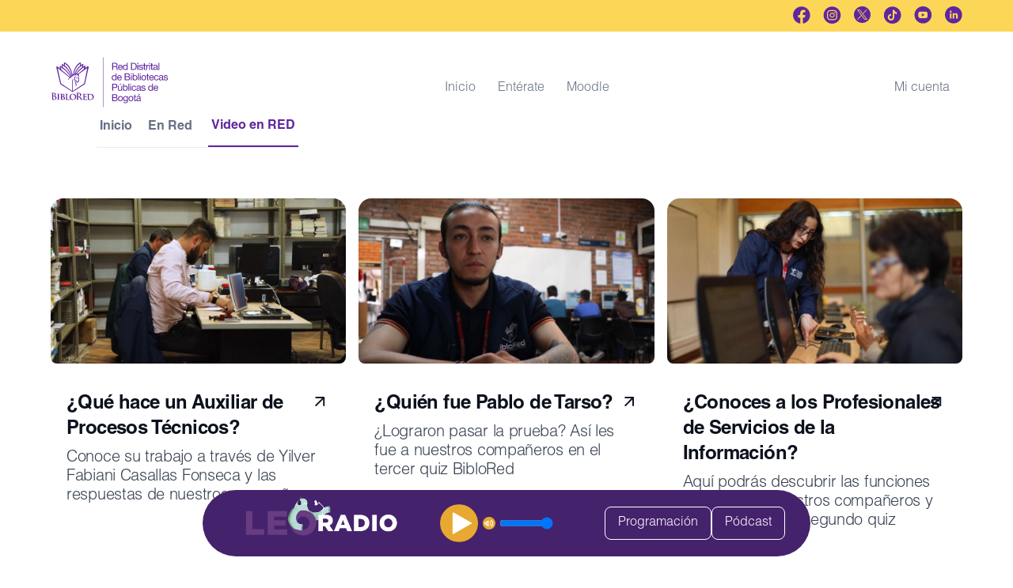

--- FILE ---
content_type: text/html; charset=UTF-8
request_url: https://intranet.biblored.net/biblonet/en-red/video_red
body_size: 33737
content:
<!DOCTYPE html>
<html lang="es" dir="ltr" prefix="content: http://purl.org/rss/1.0/modules/content/  dc: http://purl.org/dc/terms/  foaf: http://xmlns.com/foaf/0.1/  og: http://ogp.me/ns#  rdfs: http://www.w3.org/2000/01/rdf-schema#  schema: http://schema.org/  sioc: http://rdfs.org/sioc/ns#  sioct: http://rdfs.org/sioc/types#  skos: http://www.w3.org/2004/02/skos/core#  xsd: http://www.w3.org/2001/XMLSchema# ">
  <head>
    <meta charset="utf-8" />
<noscript><style>form.antibot * :not(.antibot-message) { display: none !important; }</style>
</noscript><script async src="https://www.googletagmanager.com/gtag/js?id=G-EKLEKQ3GEP"></script>
<script>window.dataLayer = window.dataLayer || [];function gtag(){dataLayer.push(arguments)};gtag("js", new Date());gtag("set", "developer_id.dMDhkMT", true);gtag("config", "G-EKLEKQ3GEP", {"groups":"default","page_placeholder":"PLACEHOLDER_page_location"});</script>
<meta name="Generator" content="Drupal 10 (https://www.drupal.org)" />
<meta name="MobileOptimized" content="width" />
<meta name="HandheldFriendly" content="true" />
<meta name="viewport" content="width=device-width, initial-scale=1.0" />
<script type="application/ld+json">{
          "@context": "https://schema.org",
          "@type": "BreadcrumbList",
          "itemListElement": [{
            "@type": "ListItem",
            "position": "1",
            "name": "Inicio",
            "item": "https://intranet.biblored.net/biblonet/"
          },{
            "@type": "ListItem",
            "position": "2",
            "name": "En Red",
            "item": "https://intranet.biblored.net/biblonet/en-red"
          },{
              "@type": "ListItem",
              "position": "3",
              "name": "Video en RED"
            }]}</script>
<link rel="icon" href="/biblonet/sites/default/files/logo_0.png" type="image/png" />
<link rel="canonical" href="https://intranet.biblored.net/biblonet/en-red/video_red" />
<link rel="shortlink" href="https://intranet.biblored.net/biblonet/node/12831" />

    <title>Video en RED | BibloRed</title>
    <meta name="viewport" content="width=device-width, minimum-scale=1.0">
    <link rel="apple-touch-icon" sizes="76x76" href="/biblonet/apple-touch-icon.png">
    <link rel="icon" type="image/png" sizes="32x32" href="/biblonet/favicon-32x32.png">
    <link rel="icon" type="image/png" sizes="16x16" href="/biblonet/favicon-16x16.png">
    <link rel="manifest" href="/biblonet/site.webmanifest">
    <link rel="mask-icon" href="/biblonet/safari-pinned-tab.svg" color="#ffffff">
    <meta name="msapplication-TileColor" content="#da532c">
    <meta name="theme-color" content="#ffffff">
    <link rel="stylesheet" media="all" href="/biblonet/themes/contrib/stable/css/system/components/align.module.css?t2f52q" />
<link rel="stylesheet" media="all" href="/biblonet/themes/contrib/stable/css/system/components/fieldgroup.module.css?t2f52q" />
<link rel="stylesheet" media="all" href="/biblonet/themes/contrib/stable/css/system/components/container-inline.module.css?t2f52q" />
<link rel="stylesheet" media="all" href="/biblonet/themes/contrib/stable/css/system/components/clearfix.module.css?t2f52q" />
<link rel="stylesheet" media="all" href="/biblonet/themes/contrib/stable/css/system/components/details.module.css?t2f52q" />
<link rel="stylesheet" media="all" href="/biblonet/themes/contrib/stable/css/system/components/hidden.module.css?t2f52q" />
<link rel="stylesheet" media="all" href="/biblonet/themes/contrib/stable/css/system/components/item-list.module.css?t2f52q" />
<link rel="stylesheet" media="all" href="/biblonet/themes/contrib/stable/css/system/components/js.module.css?t2f52q" />
<link rel="stylesheet" media="all" href="/biblonet/themes/contrib/stable/css/system/components/nowrap.module.css?t2f52q" />
<link rel="stylesheet" media="all" href="/biblonet/themes/contrib/stable/css/system/components/position-container.module.css?t2f52q" />
<link rel="stylesheet" media="all" href="/biblonet/themes/contrib/stable/css/system/components/reset-appearance.module.css?t2f52q" />
<link rel="stylesheet" media="all" href="/biblonet/themes/contrib/stable/css/system/components/resize.module.css?t2f52q" />
<link rel="stylesheet" media="all" href="/biblonet/themes/contrib/stable/css/system/components/system-status-counter.css?t2f52q" />
<link rel="stylesheet" media="all" href="/biblonet/themes/contrib/stable/css/system/components/system-status-report-counters.css?t2f52q" />
<link rel="stylesheet" media="all" href="/biblonet/themes/contrib/stable/css/system/components/system-status-report-general-info.css?t2f52q" />
<link rel="stylesheet" media="all" href="/biblonet/themes/contrib/stable/css/system/components/tablesort.module.css?t2f52q" />
<link rel="stylesheet" media="all" href="/biblonet/themes/contrib/stable/css/views/views.module.css?t2f52q" />
<link rel="stylesheet" media="all" href="/biblonet/modules/contrib/ckeditor_accordion/css/accordion.frontend.css?t2f52q" />
<link rel="stylesheet" media="all" href="/biblonet/core/modules/layout_discovery/layouts/onecol/onecol.css?t2f52q" />
<link rel="stylesheet" media="all" href="/biblonet/modules/contrib/paragraphs/css/paragraphs.unpublished.css?t2f52q" />
<link rel="stylesheet" media="all" href="/biblonet/themes/biblonet_tailwind_stable/node_modules/flowbite/dist/flowbite.min.css?t2f52q" />
<link rel="stylesheet" media="all" href="/biblonet/themes/biblonet_tailwind_stable/dist/main.css?t2f52q" />
<link rel="stylesheet" media="all" href="/biblonet/themes/biblonet_tailwind_stable/css/layout/layout.css?t2f52q" />
<link rel="stylesheet" media="all" href="/biblonet/themes/biblonet_tailwind_stable/css/component/block.css?t2f52q" />
<link rel="stylesheet" media="all" href="/biblonet/themes/biblonet_tailwind_stable/css/component/breadcrumb.css?t2f52q" />
<link rel="stylesheet" media="all" href="/biblonet/themes/biblonet_tailwind_stable/css/component/field.css?t2f52q" />
<link rel="stylesheet" media="all" href="/biblonet/themes/biblonet_tailwind_stable/css/component/form.css?t2f52q" />
<link rel="stylesheet" media="all" href="/biblonet/themes/biblonet_tailwind_stable/css/component/header.css?t2f52q" />
<link rel="stylesheet" media="all" href="/biblonet/themes/biblonet_tailwind_stable/css/component/menu.css?t2f52q" />
<link rel="stylesheet" media="all" href="/biblonet/themes/biblonet_tailwind_stable/css/component/messages.css?t2f52q" />
<link rel="stylesheet" media="all" href="/biblonet/themes/biblonet_tailwind_stable/css/component/node.css?t2f52q" />
<link rel="stylesheet" media="all" href="/biblonet/themes/biblonet_tailwind_stable/css/component/sidebar.css?t2f52q" />
<link rel="stylesheet" media="all" href="/biblonet/themes/biblonet_tailwind_stable/css/component/table.css?t2f52q" />
<link rel="stylesheet" media="all" href="/biblonet/themes/biblonet_tailwind_stable/css/component/tabs.css?t2f52q" />
<link rel="stylesheet" media="all" href="/biblonet/themes/biblonet_tailwind_stable/css/component/buttons.css?t2f52q" />
<link rel="stylesheet" media="print" href="/biblonet/themes/biblonet_tailwind_stable/css/theme/print.css?t2f52q" />

    
  </head>
  <body class="font-principal">
        <a href="#main-content" class="visually-hidden focusable">
      Pasar al contenido principal
    </a>
    
      <div class="dialog-off-canvas-main-canvas" data-off-canvas-main-canvas>
    

<section class="static w-full h-10 bg-mustard overflow-hidden">
  <div class="wrapper flex justify-end inset-0 h-6 mt-2">
              
                            <ul class="inset-x-0 p-0 h-max text-center grid gap-4 w-max bg-none grid-flow-col static"><li><a href="https://www.facebook.com/BibloRedBogota" target="blank"><img src="/biblonet/themes/biblonet_tailwind_stable/images/facebook.svg" alt></a></li><li><a href="https://www.instagram.com/bibloredbogota/" target="blank"><img src="/biblonet/themes/biblonet_tailwind_stable/images/instagram.svg" alt></a></li><li><a href="https://twitter.com/BibloredBogota" target="blank"><img src="/biblonet/themes/biblonet_tailwind_stable/images/x-twiter.svg" alt></a></li><li><a href="https://www.tiktok.com/@bibloredbogota" target="blank"><img src="/biblonet/themes/biblonet_tailwind_stable/images/tik-tok.svg" alt></a></li><li><a href="https://www.youtube.com/user/BibloRedBog" target="blank"><img src="/biblonet/themes/biblonet_tailwind_stable/images/youtube.svg" alt></a></li><li><a href="https://www.linkedin.com/company/biblored/" target="blank"><img src="/biblonet/themes/biblonet_tailwind_stable/images/linkedin.svg" alt></a></li></ul>
                      
  </div>
</section>
<header class="mx-auto max-w-6xl mt-8 px-4 xl:px-0">
  <div id="block-biblonet-tailwind-stable-lgaccessibility">
  
    
              
                            <script src="https://cdn.userway.org/widget.js" data-account="yBpkoRmFiz"></script>
                      
  </div>
        <nav role="navigation" aria-labelledby="block-biblonet-tailwind-stable-menuprincipal-menu" id="block-biblonet-tailwind-stable-menuprincipal" class="relative w-full flex items-center justify-between">
                                
      <h2 class="visually-hidden" id="block-biblonet-tailwind-stable-menuprincipal-menu">LG - Menú principal</h2>
      

      
            
      <a href="https://intranet.biblored.net/biblonet/" class="min-w-[149px] min-h-[64px]">
        <img src="/biblonet/themes/biblonet_tailwind_stable/images/logo-biblored.svg" class="mr-3 object-contain" alt="Bibloned Logo" />
      </a>

      <div id="mega-menu-icons" class="w-full hidden lg:flex justify-between">
        <div class="hidden lg:block w-1"></div>
                              
                                      <ul class="flex flex-col md:flex-row justify-center flex-nowrap mt-4 font-normal">
                          <li>
            <a href="/biblonet/" class="block whitespace-nowrap overflow-hidden overflow-ellipsis text-center leading-none py-2 pl-3 pr-4 text-auro-metal-saurus hover:underline" data-drupal-link-system-path="&lt;front&gt;">Inicio</a>
                      </li>
                  <li>
            <a href="/biblonet/enterate/noticias-institucionales" title="Noticias institucionales" class="block whitespace-nowrap overflow-hidden overflow-ellipsis text-center leading-none py-2 pl-3 pr-4 text-auro-metal-saurus hover:underline" data-drupal-link-system-path="node/12828">Entérate</a>
                      </li>
                  <li>
            <a href="https://aulatic.biblored.gov.co/login/index.php" target="_blank" class="block whitespace-nowrap overflow-hidden overflow-ellipsis text-center leading-none py-2 pl-3 pr-4 text-auro-metal-saurus hover:underline">Moodle</a>
                      </li>
                </ul>
          
    
        
                    <ul class="flex flex-col md:flex-row justify-center flex-nowrap mt-4 font-normal">
            <li>
              <a href="/biblonet/user"
                class="block whitespace-nowrap overflow-hidden overflow-ellipsis text-center leading-none py-2 pl-3 pr-4 text-auro-metal-saurus hover:underline"
                aria-current="page">Mi cuenta</a>
            </li>
             
          </ul>
      </div>

      <button data-collapse-toggle="mega-menu-icons" type="button"
        class="absolute right-0 top-4 inline-flex items-center p-2 w-10 h-10 justify-center text-sm text-gray-500 rounded-lg lg:hidden hover:bg-gray-100 focus:outline-none focus:ring-2 focus:ring-gray-200 dark:text-gray-400 dark:hover:bg-gray-700 dark:focus:ring-gray-600"
        aria-controls="mega-menu-icons" aria-expanded="false">
        <span class="sr-only">Open main menu</span>
        <svg class="w-5 h-5" aria-hidden="true" xmlns="http://www.w3.org/2000/svg" fill="none" viewBox="0 0 17 14">
          <path stroke="currentColor" stroke-linecap="round" stroke-linejoin="round" stroke-width="2"
            d="M1 1h15M1 7h15M1 13h15" />
        </svg>
      </button>

    </nav>
    <div id="block-biblonet-tailwind-stable-breadcrumbs">
  
    
      
	<!-- Breadcrum -->
	<div class="wrapper grid md:grid-flow-col">

		<!-- Nav -->
		<div>
			<nav role="navigation" aria-labelledby="system-breadcrumb" class="flex">
				<h2 id="system-breadcrumb" class="visually-hidden">Sobrescribir enlaces de ayuda a la navegación</h2>
				<ol class="inline-flex items-center space-x-1 md:space-x-3 border-b border-gray-custom-200">
																		<li class="inline-flex items-center">
								<a href="/biblonet/" class="inline-flex items-center text-xs md:text-base font-semibold text-gray-custom-500 hover:text-rebecca-purple py-3 px-1">Inicio</a>
							</li>
																								<li class="inline-flex items-center">
								<a href="/biblonet/en-red" class="inline-flex items-center text-xs md:text-base font-semibold text-gray-custom-500 hover:text-rebecca-purple py-3 px-1">En Red</a>
							</li>
																								<li aria-current="page">
								<div class="flex items-center">
									<span class="ml-1 text-xs md:text-base font-semibold text-rebecca-purple py-3 px-1 border-b-2 border-rebecca-purple">Video en RED</span>
								</div>
							</li>
															</ol>
			</nav>
		</div>

		<!-- Favoritos -->
		<div class="flex md:justify-end inset-0 mt-3">
					</div>
	</div>

  </div>

</header>
<section class="w-full max-w-6xl m-auto mt-16">
    <!-- <div> -->
    <div id="block-biblonet-tailwind-stable-content">
  
    
      <article data-history-node-id="12831" about="/biblonet/en-red/video_red" typeof="schema:WebPage">

  
      <span property="schema:name" content="Video en RED" class="hidden"></span>


  
  <div>
    
      <div>
              <div>  <div class="paragraph paragraph--type--layout paragraph--view-mode--default">
            <div class="layout layout--onecol">
    <div  class="layout__region layout__region--content">
        <div class="paragraph paragraph--type--bloque paragraph--view-mode--default">
          
            <div><div class="views-element-container" id="block-views-block-enterate-block-5">
  
    
      

<div class="noticias-enterate js-view-dom-id-22f3c32ebe19acbf95fa2acf09aca0871079d56cd0c68ecbeb00cbd974a9f8d4 w-full grid grid-cols-1 sm:grid-cols-2 md:grid-cols-3 gap-4">
  
  
  

  
  
  

      <div class="views-row"><div class="info"><span><div class="bg-white">
  <a href="/biblonet/en-red/video_red/auxiliarprocesos" class="block rounded-2xl overflow-hidden">
      <img src="/biblonet/sites/default/files/2020-01/auxiliarprocesos.jpg" class="w-full h-full object-cover hover:scale-105 transition-all">
  </a>
  <div class="m-5 bg-arrow-up-right bg-no-repeat bg-right-top">
      <a href="#">
      <h5 class="mb-2 text-2xl font-bold tracking-tight"><a href="/biblonet/en-red/video_red/auxiliarprocesos" hreflang="es">¿Qué hace un Auxiliar de Procesos Técnicos? </a></h5>
      </a>
      <p class="mb-3 font-normal text-gray-700 dark:text-gray-400">Conoce su trabajo a través de Yilver Fabiani Casallas Fonseca y las respuestas de nuestros compañeros </p>
  </div>
</div></span></div></div>
    <div class="views-row"><div class="info"><span><div class="bg-white">
  <a href="/biblonet/en-red/video_red/Pablo_de_Tarso" class="block rounded-2xl overflow-hidden">
      <img src="/biblonet/sites/default/files/2019-10/pablo2.jpg" class="w-full h-full object-cover hover:scale-105 transition-all">
  </a>
  <div class="m-5 bg-arrow-up-right bg-no-repeat bg-right-top">
      <a href="#">
      <h5 class="mb-2 text-2xl font-bold tracking-tight"><a href="/biblonet/en-red/video_red/Pablo_de_Tarso" hreflang="es">¿Quién fue Pablo de Tarso? </a></h5>
      </a>
      <p class="mb-3 font-normal text-gray-700 dark:text-gray-400"> ¿Lograron pasar la prueba? Así les fue a nuestros compañeros en el tercer quiz BibloRed</p>
  </div>
</div></span></div></div>
    <div class="views-row"><div class="info"><span><div class="bg-white">
  <a href="/biblonet/en-red/video_red/Profesionales_Servicios_de_Informaci%C3%B3n" class="block rounded-2xl overflow-hidden">
      <img src="/biblonet/sites/default/files/2019-10/Servicios2.jpg" class="w-full h-full object-cover hover:scale-105 transition-all">
  </a>
  <div class="m-5 bg-arrow-up-right bg-no-repeat bg-right-top">
      <a href="#">
      <h5 class="mb-2 text-2xl font-bold tracking-tight"><a href="/biblonet/en-red/video_red/Profesionales_Servicios_de_Informaci%C3%B3n" hreflang="es">¿Conoces a los Profesionales de Servicios de la Información?</a></h5>
      </a>
      <p class="mb-3 font-normal text-gray-700 dark:text-gray-400">Aquí podrás descubrir las funciones que realizan nuestros compañeros y las respuestas al segundo quiz BibloRed</p>
  </div>
</div></span></div></div>
    <div class="views-row"><div class="info"><span><div class="bg-white">
  <a href="/biblonet/en-red/video_red/BibloRedCasaDeTodos" class="block rounded-2xl overflow-hidden">
      <img src="/biblonet/sites/default/files/2019-09/berlitznoticia.jpg" class="w-full h-full object-cover hover:scale-105 transition-all">
  </a>
  <div class="m-5 bg-arrow-up-right bg-no-repeat bg-right-top">
      <a href="#">
      <h5 class="mb-2 text-2xl font-bold tracking-tight"><a href="/biblonet/en-red/video_red/BibloRedCasaDeTodos" hreflang="es">BibloRed, una casa para todos </a></h5>
      </a>
      <p class="mb-3 font-normal text-gray-700 dark:text-gray-400">Berlitz Casanova fue auxiliar de 36 horas de la Biblioteca El Tintal Manuel Zapata Olivella, aunque viene de otro país, BibloRed se convirtió en su hogar.</p>
  </div>
</div></span></div></div>
    <div class="views-row"><div class="info"><span><div class="bg-white">
  <a href="/biblonet/en-red/video_red/Webmaster" class="block rounded-2xl overflow-hidden">
      <img src="/biblonet/sites/default/files/2019-09/Evefinal.jpg" class="w-full h-full object-cover hover:scale-105 transition-all">
  </a>
  <div class="m-5 bg-arrow-up-right bg-no-repeat bg-right-top">
      <a href="#">
      <h5 class="mb-2 text-2xl font-bold tracking-tight"><a href="/biblonet/en-red/video_red/Webmaster" hreflang="es">¿Qué hace un webmaster? </a></h5>
      </a>
      <p class="mb-3 font-normal text-gray-700 dark:text-gray-400">Conoce cómo les fue a nuestros compañeros en el primer quiz BibloRed</p>
  </div>
</div></span></div></div>
    <div class="views-row"><div class="info"><span><div class="bg-white">
  <a href="/biblonet/en-red/video_red/Mzo" class="block rounded-2xl overflow-hidden">
      <img src="/biblonet/sites/default/files/2019-08/Manuel2.jpg" class="w-full h-full object-cover hover:scale-105 transition-all">
  </a>
  <div class="m-5 bg-arrow-up-right bg-no-repeat bg-right-top">
      <a href="#">
      <h5 class="mb-2 text-2xl font-bold tracking-tight"><a href="/biblonet/en-red/video_red/Mzo" hreflang="es">¿Quién fue Manuel Zapata Olivella?</a></h5>
      </a>
      <p class="mb-3 font-normal text-gray-700 dark:text-gray-400">Algunos de nuestros colaboradores respondieron a esta pregunta. Disfruta el video y recuerda visitar la biblioteca que lleva su nombre, ubicada en la localidad de Kennedy.</p>
  </div>
</div></span></div></div>
    <div class="views-row"><div class="info"><span><div class="bg-white">
  <a href="/biblonet/en-red/video_red/TatianaDuplat" class="block rounded-2xl overflow-hidden">
      <img src="/biblonet/sites/default/files/2019-07/TATIANAVID.png" class="w-full h-full object-cover hover:scale-105 transition-all">
  </a>
  <div class="m-5 bg-arrow-up-right bg-no-repeat bg-right-top">
      <a href="#">
      <h5 class="mb-2 text-2xl font-bold tracking-tight"><a href="/biblonet/en-red/video_red/TatianaDuplat" hreflang="es">¿Qué es BibloRed? Aquí te contamos</a></h5>
      </a>
      <p class="mb-3 font-normal text-gray-700 dark:text-gray-400">Tatiana Duplat, Gerente de BibloRed, nos explica qué es BibloRed</p>
  </div>
</div></span></div></div>
    <div class="views-row"><div class="info"><span><div class="bg-white">
  <a href="/biblonet/en-red/video_red/ludotecas" class="block rounded-2xl overflow-hidden">
      <img src="/biblonet/sites/default/files/2019-07/diegov.png" class="w-full h-full object-cover hover:scale-105 transition-all">
  </a>
  <div class="m-5 bg-arrow-up-right bg-no-repeat bg-right-top">
      <a href="#">
      <h5 class="mb-2 text-2xl font-bold tracking-tight"><a href="/biblonet/en-red/video_red/ludotecas" hreflang="es">Ludotecas: Un espacio para el crecimiento en BibloRed</a></h5>
      </a>
      <p class="mb-3 font-normal text-gray-700 dark:text-gray-400">La ludoteca de la Biblioteca Manuel Zapata Olivella ha sido un espacio para el crecimiento de la primera infancia, prueba de ello es la historia de Diego Moreno, Ludotecario de la biblioteca y Sara</p>
  </div>
</div></span></div></div>
    <div class="views-row"><div class="info"><span><div class="bg-white">
  <a href="/biblonet/node/12226" class="block rounded-2xl overflow-hidden">
      <img src="/biblonet/sites/default/files/2019-07/centroavideo.png" class="w-full h-full object-cover hover:scale-105 transition-all">
  </a>
  <div class="m-5 bg-arrow-up-right bg-no-repeat bg-right-top">
      <a href="#">
      <h5 class="mb-2 text-2xl font-bold tracking-tight"><a href="/biblonet/node/12226" hreflang="es">Conoce a la Escuela de Mediadores de BibloRed</a></h5>
      </a>
      <p class="mb-3 font-normal text-gray-700 dark:text-gray-400">Conoce los principios pedagógicos y la metodología con la que trabajan día a día en la Escuela de Mediadores a través de Maria Fernanda Silva</p>
  </div>
</div></span></div></div>
    <div class="views-row"><div class="info"><span><div class="bg-white">
  <a href="/biblonet/node/12228" class="block rounded-2xl overflow-hidden">
      <img src="/biblonet/sites/default/files/2019-07/Dianap.png" class="w-full h-full object-cover hover:scale-105 transition-all">
  </a>
  <div class="m-5 bg-arrow-up-right bg-no-repeat bg-right-top">
      <a href="#">
      <h5 class="mb-2 text-2xl font-bold tracking-tight"><a href="/biblonet/node/12228" hreflang="es">¿Cómo funciona la línea de Formación y Contenidos?</a></h5>
      </a>
      <p class="mb-3 font-normal text-gray-700 dark:text-gray-400">¿Conoces cómo funciona el área de Formación y Contenidos? Andrés Felipe Sanabria, Líder de la línea nos cuenta el desarrollo de los procesos</p>
  </div>
</div></span></div></div>
    <div class="views-row"><div class="info"><span><div class="bg-white">
  <a href="/biblonet/node/12230" class="block rounded-2xl overflow-hidden">
      <img src="/biblonet/sites/default/files/2019-07/divulgacionv.png" class="w-full h-full object-cover hover:scale-105 transition-all">
  </a>
  <div class="m-5 bg-arrow-up-right bg-no-repeat bg-right-top">
      <a href="#">
      <h5 class="mb-2 text-2xl font-bold tracking-tight"><a href="/biblonet/node/12230" hreflang="es">¡Así es el equipo de Divulgación en BibloRed!</a></h5>
      </a>
      <p class="mb-3 font-normal text-gray-700 dark:text-gray-400">La línea de comunicación y divulgación se encarga del diseño, ejecución, seguimiento y evaluación de la estrategia de divulgación externa e interna de la Red, con el fin de promover sus actividades, proyectos y reactivar el conocimiento que los Bogotanos</p>
  </div>
</div></span></div></div>
    <div class="views-row"><div class="info"><span><div class="bg-white">
  <a href="/biblonet/node/12227" class="block rounded-2xl overflow-hidden">
      <img src="/biblonet/sites/default/files/2019-07/BDBVIDEO.png" class="w-full h-full object-cover hover:scale-105 transition-all">
  </a>
  <div class="m-5 bg-arrow-up-right bg-no-repeat bg-right-top">
      <a href="#">
      <h5 class="mb-2 text-2xl font-bold tracking-tight"><a href="/biblonet/node/12227" hreflang="es">¡Descubre todos los beneficios de la Biblioteca Digital!</a></h5>
      </a>
      <p class="mb-3 font-normal text-gray-700 dark:text-gray-400">No te quedes sin saber todos los recursos y contenidos a los que puedes acceder desde nuestra Biblioteca Digital</p>
  </div>
</div></span></div></div>

    

  
  

  
  
</div>

<div class="mt-8 flex justify-between items-center border-t-2 border-stone-100 pt-4">
  <h4 id="pagination-heading" class="visually-hidden">Paginación</h4>
  <div>
    
      <a href="" class="group flex flex-row items-center align-middle space-x-1 py-4 px-3 h-8 leading-tight text-sm font-semibold text-gray-500 bg-white rounded-r-lg">
          <svg width="20" height="20" viewBox="0 0 24 24" fill="none" xmlns="http://www.w3.org/2000/svg" class="stroke-gray-custom-700 group-hover:stroke-rebecca-purple">
              <path d="M15.8333 10.0013H4.16663M4.16663 10.0013L9.99996 15.8346M4.16663 10.0013L9.99996 4.16797" stroke-width="2" stroke-linecap="round" stroke-linejoin="round"/>
          </svg>
          <div class="flex items-cente group-hover:text-rebecca-purple">
              <p>Anterior</p>
          </div>
      </a>
    
  </div>
  <nav aria-label="navigation example" class="md:flex">
      <ul class="inline-flex space-x-2 text-sm">
                  <li>
                                                  <a href="?page=0" class=" pagination-page-current ">1</a>
          </li>
                  <li>
                                                    <a href="?page=1" class="pagination-page-active">2</a>
          </li>
              </ul>
  </nav>
  <div>
          <a href="?page=1" class="group flex flex-row items-center align-middle space-x-1 py-4 px-3 h-8 leading-tight text-sm font-semibold text-gray-500 bg-white rounded-r-lg">
          
          <div class="flex items-cente group-hover:text-rebecca-purple">
              <p>Siguiente</p>
          </div>
          <svg width="20" height="20" viewBox="0 0 24 24" fill="none" xmlns="http://www.w3.org/2000/svg" class="stroke-gray-custom-700 group-hover:stroke-rebecca-purple">
            <path d="M5 12H19M19 12L12 5M19 12L12 19" stroke-width="2" stroke-linecap="round" stroke-linejoin="round"/>
          </svg>
      </a>
      </div>
</div>

<!-- <div class="absolute z-30 flex space-x-3 -translate-x-1/2 bottom-5 left-1/2">
      <button type="button" class="w-3 h-3 rounded-full" data-carousel-slide-to="0"></button>
      <button type="button" class="w-3 h-3 rounded-full" data-carousel-slide-to="1"></button>
      <button type="button" class="w-3 h-3 rounded-full" data-carousel-slide-to="2"></button>
      <button type="button" class="w-3 h-3 rounded-full" data-carousel-slide-to="3"></button>
      <button type="button" class="w-3 h-3 rounded-full" data-carousel-slide-to="4"></button>
      <button type="button" class="w-3 h-3 rounded-full" data-carousel-slide-to="5"></button>
      <button type="button" class="w-3 h-3 rounded-full" data-carousel-slide-to="6"></button>
      <button type="button" class="w-3 h-3 rounded-full" data-carousel-slide-to="7"></button>
      <button type="button" class="w-3 h-3 rounded-full" data-carousel-slide-to="8"></button>
      <button type="button" class="w-3 h-3 rounded-full" data-carousel-slide-to="9"></button>
      <button type="button" class="w-3 h-3 rounded-full" data-carousel-slide-to="10"></button>
      <button type="button" class="w-3 h-3 rounded-full" data-carousel-slide-to="11"></button>
  </div> -->



  </div>
</div>
      
      </div>

    </div>
  </div>

      </div>
</div>
          </div>
  
  </div>

</article>

  </div>

  <!-- </div> -->

</section>
<footer class="flex mt-16 w-full bg-mustard min-h-[183px] justify-around" style="padding-bottom: 5rem;">
    <div id="block-biblonet-tailwind-stable-lgleoradio">
  
    
              
                            <style type="text/css">
  #bg_play {
  background-color: #45226C;
  position: fixed;
  bottom: 0;
  width: 60%;
  display: none;
  justify-content: center;
  align-items: center;
  z-index: 100;
  margin: 0;
  color: white;
  right: 0;
  left: 0;
  margin-left: auto;
  margin-right: auto;
  border-radius: 140px;
  bottom: 16px;
}
img#reproducir, img#pausar {
    width: 3rem;
}
.content_play{
  position:relative;display: flex;justify-content: center;align-items: center;padding: .7rem 2rem;
}
.light-button {
 border: solid white 1px;
 border-radius: 8px;
 padding: 0.5rem 1rem;
}
@media (max-width: 480px) {
  #bg_play {}
  .content_play{padding: 1rem 1rem; gap: 16px;}
  .poscontenido{display: none;}
  #reproducir, #pausar{width: 60% !important;}
}
  
  .precontenido_r {
  }
  
  #reproducir, #pausar, #programasimg, #podcastimg, #volmas {
  margin-right: 2%;
  width: 6%;
  height:auto;
  }
  .leoradio_reprod { 
  display: flex;
  position: initial;
  align-items: center;
  z-index: 200;
  justify-content: center;
  }
 
 .poscontenido { 
  }
  .poscontenido a {
  color: white;
  }
  #volumeSlider {
  accent-color: #efb950;
  width: 25%;
  height: 5px;
  padding: 0.5em 0;
  }
@media (max-width: 768px) {
.precontenido_r, #volmas, #volumeSlider {
display: none;
}
#reproducir, #pausar, #programasimg, #podcastimg {
  margin: 2%;
  height:auto;
  width: 15%;
  }
.leoradio_reprod {
justify-content: left;
}
.leoradio_reprod, .poscontenido { 
  width: 48%;
  font-size: 80%;
  }    
}
      
</style><div id="bg_play"><div class="content_play"><p><img style="height:auto;left:20px;position:relative;top:-10px;width:240px;" src="https://biblored.gov.co/sites/default/files/leo_radio/Banner_sin_fondo.png"></p><p><audio style="display:none;" controls="playpause" id="player" type="audio/mp3">&nbsp;</audio>&nbsp;</p><div class="leoradio_reprod"><img id="reproducir" src="https://biblored.gov.co/sites/default/files/leo_radio/Al_aire@2x.png" onclick="al_aire(0);" alt="Reproducir"> <img style="display:none;" id="pausar" src="https://biblored.gov.co/sites/default/files/leo_radio/Pausa@2x.png" onclick="al_aire(1);" alt="Al aire"> <img id="volmas" src="https://biblored.gov.co/sites/default/files/leo_radio/Volumens@2x.png"> <input id="volumeSlider" onchange="volumen();" type="range" min="0" max="1" step="0.1" value="1"></div><div class="flex gap-2 poscontenido"><a class="light-button" href="https://biblored.gov.co/LeoRadio" target="_blank">Programación</a> <a class="light-button" href="https://biblored.gov.co/BibloRed-Podcast" target="_blank">Pódcast</a></div></div></div><script type="text/javascript">
  function al_aire(w){
    if(w==0)
    {  
        document.getElementById('player').play();
        document.getElementById('reproducir').style.display = 'none';
        document.getElementById('pausar').style.display = '';
    }
    else
    {
        document.getElementById('player').pause();
        document.getElementById('pausar').style.display = 'none';
        document.getElementById('reproducir').style.display = '';
    }
  }
  function volumen() {
    document.getElementById('player').volume = parseFloat(document.getElementById("volumeSlider").value);
  }
  setTimeout(function() {
    document.getElementById('player').src = 'https://radioserver11.profesionalhosting.com/proxy/fwgdddlf?mp=/stream';
    document.getElementById('bg_play').style.display = 'flex';
  }, 2000);
</script>
                      
  </div>
<div class="wrapper flex flex-col md:flex-row items-center justify-between">
            
                            <p><a class="flex items-center p-6" href="../src/index.html"><img class="mr-3 w-full object-contain" src="/biblonet/themes/biblonet_tailwind_stable/images/logo_footer.svg" alt="Bibloned Logo">&nbsp;</a></p><div class="w-full text-base text-rebecca-purple md:max-w-[380px] space-y-2 p-6 mb-6"><h5 class="font-bold">CONTÁCTANOS:</h5><div><p>Nivel Central Biblioteca Pública Virgilio Barco Avenida Carrera 60 No. 57 - 60 Piso 2</p><p>Tel. (601) 5803050 | Bogotá, Colombia</p><p><a href="mailto:jorge.roncancio@biblored.gov.co">jorge.roncancio@biblored.gov.co</a></p></div></div>
                      
</div>
</footer>
  </div>

    
    <script type="application/json" data-drupal-selector="drupal-settings-json">{"path":{"baseUrl":"\/biblonet\/","pathPrefix":"","currentPath":"node\/12831","currentPathIsAdmin":false,"isFront":false,"currentLanguage":"es"},"pluralDelimiter":"\u0003","suppressDeprecationErrors":true,"google_analytics":{"account":"G-EKLEKQ3GEP","trackOutbound":true,"trackMailto":true,"trackTel":true,"trackDownload":true,"trackDownloadExtensions":"7z|aac|arc|arj|asf|asx|avi|bin|csv|doc(x|m)?|dot(x|m)?|exe|flv|gif|gz|gzip|hqx|jar|jpe?g|js|mp(2|3|4|e?g)|mov(ie)?|msi|msp|pdf|phps|png|ppt(x|m)?|pot(x|m)?|pps(x|m)?|ppam|sld(x|m)?|thmx|qtm?|ra(m|r)?|sea|sit|tar|tgz|torrent|txt|wav|wma|wmv|wpd|xls(x|m|b)?|xlt(x|m)|xlam|xml|z|zip","trackColorbox":true},"ckeditorAccordion":{"accordionStyle":{"collapseAll":1,"keepRowsOpen":null,"animateAccordionOpenAndClose":1,"openTabsWithHash":1}},"user":{"uid":0,"permissionsHash":"98d5a9b01dbf8b40cb018c20866ccac938588d9fc663c4635f1000aacefaa165"}}</script>
<script src="/biblonet/core/assets/vendor/jquery/jquery.min.js?v=3.7.1"></script>
<script src="/biblonet/core/assets/vendor/once/once.min.js?v=1.0.1"></script>
<script src="/biblonet/sites/default/files/languages/es_HFVtjsRnoqSh5836yREJKgK5U1X0XldR0t5jHeVLpjw.js?t2f52q"></script>
<script src="/biblonet/core/misc/drupalSettingsLoader.js?v=10.5.3"></script>
<script src="/biblonet/core/misc/drupal.js?v=10.5.3"></script>
<script src="/biblonet/core/misc/drupal.init.js?v=10.5.3"></script>
<script src="/biblonet/themes/biblonet_tailwind_stable/js/biblonet-tailwind-stable.js?t2f52q"></script>
<script src="/biblonet/themes/biblonet_tailwind_stable/node_modules/flowbite/dist/flowbite.min.js?t2f52q"></script>
<script src="/biblonet/modules/contrib/ckeditor_accordion/js/accordion.frontend.js?t2f52q"></script>
<script src="/biblonet/modules/contrib/google_analytics/js/google_analytics.js?v=10.5.3"></script>

  </body>
</html>


--- FILE ---
content_type: text/css
request_url: https://intranet.biblored.net/biblonet/themes/biblonet_tailwind_stable/dist/main.css?t2f52q
body_size: 45109
content:
/*! tailwindcss v3.3.5 | MIT License | https://tailwindcss.com*/*,:after,:before{box-sizing:border-box;border:0 solid #e5e7eb}:after,:before{--tw-content:""}html{line-height:1.5;-webkit-text-size-adjust:100%;-moz-tab-size:4;-o-tab-size:4;tab-size:4;font-family:ui-sans-serif,system-ui,-apple-system,BlinkMacSystemFont,Segoe UI,Roboto,Helvetica Neue,Arial,Noto Sans,sans-serif,Apple Color Emoji,Segoe UI Emoji,Segoe UI Symbol,Noto Color Emoji;font-feature-settings:normal;font-variation-settings:normal}body{margin:0;line-height:inherit}hr{height:0;color:inherit;border-top-width:1px}abbr:where([title]){-webkit-text-decoration:underline dotted;text-decoration:underline dotted}h1,h2,h3,h4,h5,h6{font-size:inherit;font-weight:inherit}a{color:inherit;text-decoration:inherit}b,strong{font-weight:bolder}code,kbd,pre,samp{font-family:ui-monospace,SFMono-Regular,Menlo,Monaco,Consolas,Liberation Mono,Courier New,monospace;font-size:1em}small{font-size:80%}sub,sup{font-size:75%;line-height:0;position:relative;vertical-align:initial}sub{bottom:-.25em}sup{top:-.5em}table{text-indent:0;border-color:inherit;border-collapse:collapse}button,input,optgroup,select,textarea{font-family:inherit;font-feature-settings:inherit;font-variation-settings:inherit;font-size:100%;font-weight:inherit;line-height:inherit;color:inherit;margin:0;padding:0}button,select{text-transform:none}[type=button],[type=reset],[type=submit],button,.webform-file-button{-webkit-appearance:button;background-color:#45226c;background-image:none;color: #fff;padding: 5px 10px;border-radius: 5px;margin: 5px}:-moz-focusring{outline:auto}:-moz-ui-invalid{box-shadow:none}progress{vertical-align:initial}::-webkit-inner-spin-button,::-webkit-outer-spin-button{height:auto}[type=search]{-webkit-appearance:textfield;outline-offset:-2px}::-webkit-search-decoration{-webkit-appearance:none}::-webkit-file-upload-button{-webkit-appearance:button;font:inherit}summary{display:list-item}blockquote,dd,dl,figure,h1,h2,h3,h4,h5,h6,hr,p,pre{margin:0}fieldset{margin:0}fieldset,legend{padding:0}menu,ol,ul{list-style:none;margin:0;padding:0}dialog{padding:0}textarea{resize:vertical}input::-moz-placeholder,textarea::-moz-placeholder{opacity:1;color:#9ca3af}input::placeholder,textarea::placeholder{opacity:1;color:#9ca3af}[role=button],button{cursor:pointer}:disabled{cursor:default}audio,canvas,embed,iframe,img,object,svg,video{display:block;vertical-align:middle}img,video{max-width:100%;height:auto}[hidden]{display:none}.tooltip-arrow,.tooltip-arrow:before{position:absolute;width:8px;height:8px;background:inherit}.tooltip-arrow{visibility:hidden}.tooltip-arrow:before{content:"";visibility:visible;transform:rotate(45deg)}[data-tooltip-style^=light]+.tooltip>.tooltip-arrow:before{border-style:solid;border-color:#e5e7eb}[data-tooltip-style^=light]+.tooltip[data-popper-placement^=top]>.tooltip-arrow:before{border-bottom-width:1px;border-right-width:1px}[data-tooltip-style^=light]+.tooltip[data-popper-placement^=right]>.tooltip-arrow:before{border-bottom-width:1px;border-left-width:1px}[data-tooltip-style^=light]+.tooltip[data-popper-placement^=bottom]>.tooltip-arrow:before{border-top-width:1px;border-left-width:1px}[data-tooltip-style^=light]+.tooltip[data-popper-placement^=left]>.tooltip-arrow:before{border-top-width:1px;border-right-width:1px}.tooltip[data-popper-placement^=top]>.tooltip-arrow{bottom:-4px}.tooltip[data-popper-placement^=bottom]>.tooltip-arrow{top:-4px}.tooltip[data-popper-placement^=left]>.tooltip-arrow{right:-4px}.tooltip[data-popper-placement^=right]>.tooltip-arrow{left:-4px}.tooltip.invisible>.tooltip-arrow:before{visibility:hidden}[data-popper-arrow],[data-popper-arrow]:before{position:absolute;width:8px;height:8px;background:inherit}[data-popper-arrow]{visibility:hidden}[data-popper-arrow]:after,[data-popper-arrow]:before{content:"";visibility:visible;transform:rotate(45deg)}[data-popper-arrow]:after{position:absolute;width:9px;height:9px;background:inherit}[role=tooltip]>[data-popper-arrow]:before{border-style:solid;border-color:#e5e7eb}.dark [role=tooltip]>[data-popper-arrow]:before{border-style:solid;border-color:#4b5563}[role=tooltip]>[data-popper-arrow]:after{border-style:solid;border-color:#e5e7eb}.dark [role=tooltip]>[data-popper-arrow]:after{border-style:solid;border-color:#4b5563}[data-popover][role=tooltip][data-popper-placement^=top]>[data-popper-arrow]:after,[data-popover][role=tooltip][data-popper-placement^=top]>[data-popper-arrow]:before{border-bottom-width:1px;border-right-width:1px}[data-popover][role=tooltip][data-popper-placement^=right]>[data-popper-arrow]:after,[data-popover][role=tooltip][data-popper-placement^=right]>[data-popper-arrow]:before{border-bottom-width:1px;border-left-width:1px}[data-popover][role=tooltip][data-popper-placement^=bottom]>[data-popper-arrow]:after,[data-popover][role=tooltip][data-popper-placement^=bottom]>[data-popper-arrow]:before{border-top-width:1px;border-left-width:1px}[data-popover][role=tooltip][data-popper-placement^=left]>[data-popper-arrow]:after,[data-popover][role=tooltip][data-popper-placement^=left]>[data-popper-arrow]:before{border-top-width:1px;border-right-width:1px}[data-popover][role=tooltip][data-popper-placement^=top]>[data-popper-arrow]{bottom:-5px}[data-popover][role=tooltip][data-popper-placement^=bottom]>[data-popper-arrow]{top:-5px}[data-popover][role=tooltip][data-popper-placement^=left]>[data-popper-arrow]{right:-5px}[data-popover][role=tooltip][data-popper-placement^=right]>[data-popper-arrow]{left:-5px}[role=tooltip].invisible>[data-popper-arrow]:after,[role=tooltip].invisible>[data-popper-arrow]:before{visibility:hidden}[multiple],[type=date],[type=datetime-local],[type=email],[type=month],[type=number],[type=password],[type=search],[type=tel],[type=text],[type=time],[type=url],[type=week],select,textarea{-webkit-appearance:none;-moz-appearance:none;appearance:none;background-color:#e3e3e3;border-color:#6b7280;border-width:1px;border-radius:5px;padding:.5rem .75rem;font-size:1rem;line-height:1.5rem;--tw-shadow:0 0 #0000;margin:5px}[multiple]:focus,[type=date]:focus,[type=datetime-local]:focus,[type=email]:focus,[type=month]:focus,[type=number]:focus,[type=password]:focus,[type=search]:focus,[type=tel]:focus,[type=text]:focus,[type=time]:focus,[type=url]:focus,[type=week]:focus,select:focus,textarea:focus{outline:2px solid #0000;outline-offset:2px;--tw-ring-inset:var(--tw-empty,/*!*/ /*!*/);--tw-ring-offset-width:0px;--tw-ring-offset-color:#fff;--tw-ring-color:#1c64f2;--tw-ring-offset-shadow:var(--tw-ring-inset) 0 0 0 var(--tw-ring-offset-width) var(--tw-ring-offset-color);--tw-ring-shadow:var(--tw-ring-inset) 0 0 0 calc(1px + var(--tw-ring-offset-width)) var(--tw-ring-color);box-shadow:var(--tw-ring-offset-shadow),var(--tw-ring-shadow),var(--tw-shadow);border-color:#1c64f2}input::-moz-placeholder,textarea::-moz-placeholder{color:#6b7280;opacity:1}input::placeholder,textarea::placeholder{color:#6b7280;opacity:1}::-webkit-datetime-edit-fields-wrapper{padding:0}::-webkit-date-and-time-value{min-height:1.5em}select:not([size]){background-image:url("data:image/svg+xml;charset=utf-8,%3Csvg xmlns='http://www.w3.org/2000/svg' fill='none' aria-hidden='true' viewBox='0 0 10 6'%3E%3Cpath stroke='%236B7280' stroke-linecap='round' stroke-linejoin='round' stroke-width='2' d='m1 1 4 4 4-4'/%3E%3C/svg%3E");background-position:right .75rem center;background-repeat:no-repeat;background-size:.75em .75em;padding-right:2.5rem;-webkit-print-color-adjust:exact;print-color-adjust:exact}[multiple]{background-image:none;background-position:0 0;background-repeat:unset;background-size:initial;padding-right:.75rem;-webkit-print-color-adjust:unset;print-color-adjust:unset}[type=checkbox],[type=radio]{-webkit-appearance:none;-moz-appearance:none;appearance:none;padding:0;-webkit-print-color-adjust:exact;print-color-adjust:exact;display:inline-block;vertical-align:middle;background-origin:border-box;-webkit-user-select:none;-moz-user-select:none;user-select:none;flex-shrink:0;height:1rem;width:1rem;color:#1c64f2;background-color:#fff;border-color:#6b7280;border-width:1px;--tw-shadow:0 0 #0000}[type=checkbox]{border-radius:0}[type=radio]{border-radius:100%}[type=checkbox]:focus,[type=radio]:focus{outline:2px solid #0000;outline-offset:2px;--tw-ring-inset:var(--tw-empty,/*!*/ /*!*/);--tw-ring-offset-width:2px;--tw-ring-offset-color:#fff;--tw-ring-color:#1c64f2;--tw-ring-offset-shadow:var(--tw-ring-inset) 0 0 0 var(--tw-ring-offset-width) var(--tw-ring-offset-color);--tw-ring-shadow:var(--tw-ring-inset) 0 0 0 calc(2px + var(--tw-ring-offset-width)) var(--tw-ring-color);box-shadow:var(--tw-ring-offset-shadow),var(--tw-ring-shadow),var(--tw-shadow)}.dark [type=checkbox]:checked,.dark [type=radio]:checked,[type=checkbox]:checked,[type=radio]:checked{border-color:#0000;background-color:currentColor;background-size:.55em .55em;background-position:50%;background-repeat:no-repeat}[type=checkbox]:checked{background-image:url("data:image/svg+xml;charset=utf-8,%3Csvg xmlns='http://www.w3.org/2000/svg' fill='none' aria-hidden='true' viewBox='0 0 16 12'%3E%3Cpath stroke='%23fff' stroke-linecap='round' stroke-linejoin='round' stroke-width='3' d='M1 5.917 5.724 10.5 15 1.5'/%3E%3C/svg%3E");background-repeat:no-repeat;background-size:.55em .55em;-webkit-print-color-adjust:exact;print-color-adjust:exact}.dark [type=radio]:checked,[type=radio]:checked{background-image:url("data:image/svg+xml;charset=utf-8,%3Csvg xmlns='http://www.w3.org/2000/svg' fill='%23fff' viewBox='0 0 16 16'%3E%3Ccircle cx='8' cy='8' r='3'/%3E%3C/svg%3E");background-size:1em 1em}[type=checkbox]:indeterminate{background-image:url("data:image/svg+xml;charset=utf-8,%3Csvg xmlns='http://www.w3.org/2000/svg' fill='none' aria-hidden='true' viewBox='0 0 16 12'%3E%3Cpath stroke='%23fff' stroke-linecap='round' stroke-linejoin='round' stroke-width='3' d='M1 5.917 5.724 10.5 15 1.5'/%3E%3C/svg%3E");background-position:50%;background-repeat:no-repeat;background-size:.55em .55em;-webkit-print-color-adjust:exact;print-color-adjust:exact}[type=checkbox]:indeterminate,[type=checkbox]:indeterminate:focus,[type=checkbox]:indeterminate:hover{background-color:currentColor;border-color:#0000}[type=file]{background:unset;border-color:inherit;border-width:0;border-radius:0;padding:0;font-size:unset;line-height:inherit}[type=file]:focus{outline:1px auto inherit}input[type=file]::file-selector-button{color:#fff;background:#1f2937;border:0;font-weight:500;font-size:.875rem;cursor:pointer;padding:.625rem 1rem .625rem 2rem;margin-inline-start:-1rem;margin-inline-end:1rem}input[type=file]::file-selector-button:hover{background:#374151}.dark input[type=file]::file-selector-button{color:#fff;background:#4b5563}.dark input[type=file]::file-selector-button:hover{background:#6b7280}input[type=range]::-webkit-slider-thumb{height:1.25rem;width:1.25rem;background:#1c64f2;border-radius:9999px;border:0;appearance:none;-moz-appearance:none;-webkit-appearance:none;cursor:pointer}input[type=range]:disabled::-webkit-slider-thumb{background:#9ca3af}.dark input[type=range]:disabled::-webkit-slider-thumb{background:#6b7280}input[type=range]:focus::-webkit-slider-thumb{outline:2px solid #0000;outline-offset:2px;--tw-ring-offset-shadow:var(--tw-ring-inset) 0 0 0 var(--tw-ring-offset-width) var(--tw-ring-offset-color);--tw-ring-shadow:var(--tw-ring-inset) 0 0 0 calc(4px + var(--tw-ring-offset-width)) var(--tw-ring-color);box-shadow:var(--tw-ring-offset-shadow),var(--tw-ring-shadow),var(--tw-shadow,0 0 #0000);--tw-ring-opacity:1px;--tw-ring-color:rgb(164 202 254/var(--tw-ring-opacity))}input[type=range]::-moz-range-thumb{height:1.25rem;width:1.25rem;background:#1c64f2;border-radius:9999px;border:0;appearance:none;-moz-appearance:none;-webkit-appearance:none;cursor:pointer}input[type=range]:disabled::-moz-range-thumb{background:#9ca3af}.dark input[type=range]:disabled::-moz-range-thumb{background:#6b7280}input[type=range]::-moz-range-progress{background:#3f83f8}input[type=range]::-ms-fill-lower{background:#3f83f8}.toggle-bg:after{content:"";position:absolute;top:.125rem;left:.125rem;background:#fff;border-color:#d1d5db;border-width:1px;border-radius:9999px;height:1.25rem;width:1.25rem;transition-property:background-color,border-color,color,fill,stroke,opacity,box-shadow,transform,filter,backdrop-filter,-webkit-backdrop-filter;transition-duration:.15s;box-shadow:var(--tw-ring-inset) 0 0 0 calc(var(--tw-ring-offset-width)) var(--tw-ring-color)}input:checked+.toggle-bg:after{transform:translateX(100%);;border-color:#fff}input:checked+.toggle-bg{background:#1c64f2;border-color:#1c64f2}h1,h2,h3,h4,h5,h6{font-family:Helvetica LT Std,normal,medium,bold,extrabold;font-weight:700}h1{font-size:2.5rem}h1,h2{line-height:1}h2{font-size:2rem}h3{font-size:1.75rem}h3,h4{line-height:1}h4{font-size:1.5rem}h5{font-size:1.25rem;line-height:1}h6,p{font-size:1.25rem;line-height:normal}p{font-family:Helvetica LT Std,normal,medium,bold,extrabold;font-weight:300;letter-spacing:-.01875rem;--tw-text-opacity:1;color:rgb(71 84 103/var(--tw-text-opacity))}b,strong{font-weight:700}select{display:block;width:100%;border-radius:.5rem;border-width:1px;--tw-border-opacity:1;border-color:rgb(208 213 221/var(--tw-border-opacity));padding:.625rem;font-size:.875rem;line-height:1.25rem;font-weight:700;--tw-text-opacity:1;color:rgb(102 112 133/var(--tw-text-opacity))}select:focus{--tw-border-opacity:1;border-color:rgb(96 38 158/var(--tw-border-opacity));--tw-ring-opacity:1;--tw-ring-color:rgb(96 38 158/var(--tw-ring-opacity))}article div{display:flex;flex-direction:column;gap:1rem}article p{--tw-text-opacity:1;color:rgb(102 112 133/var(--tw-text-opacity))}article h2,article h5{font-weight:700;--tw-text-opacity:1;color:rgb(12 17 29/var(--tw-text-opacity))}article h5{font-size:2.25rem;line-height:2.5rem}:root{--rebecca-purple-gradient:linear-gradient(90deg,#60269e,#60269e00)}@font-face{font-family:Helvetica LT Std;src:url(../fonts/AnyConv.com__Helvetica\ LT\ Std\ Light.woff);font-weight:400}@font-face{font-family:Helvetica LT Std;src:url(../fonts/AnyConv.com__Helvetica\ LT\ Std\ Roman.woff);font-weight:500}@font-face{font-family:Helvetica LT Std;src:url(../fonts/AnyConv.com__Helvetica\ LT\ Std\ Bold.woff);font-weight:700}@font-face{font-family:Helvetica LT Std;src:url(../fonts/AnyConv.com__Helvetica\ LT\ Std\ Black.woff);font-weight:800}*,::backdrop,:after,:before{--tw-border-spacing-x:0;--tw-border-spacing-y:0;--tw-translate-x:0;--tw-translate-y:0;--tw-rotate:0;--tw-skew-x:0;--tw-skew-y:0;--tw-scale-x:1;--tw-scale-y:1;--tw-pan-x: ;--tw-pan-y: ;--tw-pinch-zoom: ;--tw-scroll-snap-strictness:proximity;--tw-gradient-from-position: ;--tw-gradient-via-position: ;--tw-gradient-to-position: ;--tw-ordinal: ;--tw-slashed-zero: ;--tw-numeric-figure: ;--tw-numeric-spacing: ;--tw-numeric-fraction: ;--tw-ring-inset: ;--tw-ring-offset-width:0px;--tw-ring-offset-color:#fff;--tw-ring-color:#3f83f880;--tw-ring-offset-shadow:0 0 #0000;--tw-ring-shadow:0 0 #0000;--tw-shadow:0 0 #0000;--tw-shadow-colored:0 0 #0000;--tw-blur: ;--tw-brightness: ;--tw-contrast: ;--tw-grayscale: ;--tw-hue-rotate: ;--tw-invert: ;--tw-saturate: ;--tw-sepia: ;--tw-drop-shadow: ;--tw-backdrop-blur: ;--tw-backdrop-brightness: ;--tw-backdrop-contrast: ;--tw-backdrop-grayscale: ;--tw-backdrop-hue-rotate: ;--tw-backdrop-invert: ;--tw-backdrop-opacity: ;--tw-backdrop-saturate: ;--tw-backdrop-sepia: }.container{width:100%}@media (min-width:640px){.container{max-width:640px}}@media (min-width:768px){.container{max-width:768px}}@media (min-width:1024px){.container{max-width:1024px}}@media (min-width:1280px){.container{max-width:1280px}}@media (min-width:1536px){.container{max-width:1536px}}.pagination-page-active{display:flex;height:2rem;align-items:center;justify-content:center;border-radius:.375rem;--tw-bg-opacity:1;background-color:rgb(255 255 255/var(--tw-bg-opacity));padding-left:.75rem;padding-right:.75rem;font-size:.875rem;line-height:1.25rem;font-weight:600;line-height:1.25;--tw-text-opacity:1;color:rgb(71 84 103/var(--tw-text-opacity))}.pagination-page-active:hover{--tw-bg-opacity:1;background-color:rgb(243 244 246/var(--tw-bg-opacity));--tw-text-opacity:1;color:rgb(96 38 158/var(--tw-text-opacity))}.pagination-page-current{display:flex;height:2rem;align-items:center;justify-content:center;border-radius:.375rem;background-color:rgb(255 255 255/var(--tw-bg-opacity));--tw-bg-opacity:1;background-color:rgb(243 244 246/var(--tw-bg-opacity));padding-left:.75rem;padding-right:.75rem;font-size:.875rem;line-height:1.25rem;font-weight:600;line-height:1.25;--tw-text-opacity:1;color:rgb(71 84 103/var(--tw-text-opacity))}.pagination-page-current:hover{--tw-text-opacity:1;color:rgb(55 65 81/var(--tw-text-opacity))}ul.documentacion{display:grid;grid-template-columns:repeat(1,minmax(0,1fr));gap:1rem}@media (min-width:768px){ul.documentacion{grid-template-columns:repeat(3,minmax(0,1fr))}}ul.documentacion li:nth-child(5n+1){--tw-border-opacity:1;border-color:rgb(96 38 158/var(--tw-border-opacity))}ul.documentacion li:nth-child(5n+2){--tw-border-opacity:1;border-color:rgb(224 62 82/var(--tw-border-opacity))}ul.documentacion li:nth-child(5n+3){--tw-border-opacity:1;border-color:rgb(189 223 216/var(--tw-border-opacity))}ul.documentacion li:nth-child(5n+4){--tw-border-opacity:1;border-color:rgb(252 215 87/var(--tw-border-opacity))}ul.documentacion li:nth-child(5n+5){--tw-border-opacity:1;border-color:rgb(113 204 152/var(--tw-border-opacity))}ul.documentacion li{margin-bottom:.5rem;transform:translate(var(--tw-translate-x),var(--tw-translate-y)) rotate(var(--tw-rotate)) skewX(var(--tw-skew-x)) skewY(var(--tw-skew-y)) scaleX(var(--tw-scale-x)) scaleY(var(--tw-scale-y));border-left-width:2px;--tw-border-opacity:1;border-color:rgb(96 38 158/var(--tw-border-opacity));--tw-bg-opacity:1;background-color:rgb(249 248 255/var(--tw-bg-opacity));font-size:1rem;line-height:1.5rem;--tw-text-opacity:1;color:rgb(17 24 39/var(--tw-text-opacity));transition-property:color,background-color,border-color,text-decoration-color,fill,stroke,opacity,box-shadow,transform,filter,-webkit-backdrop-filter;transition-property:color,background-color,border-color,text-decoration-color,fill,stroke,opacity,box-shadow,transform,filter,backdrop-filter;transition-property:color,background-color,border-color,text-decoration-color,fill,stroke,opacity,box-shadow,transform,filter,backdrop-filter,-webkit-backdrop-filter;transition-timing-function:cubic-bezier(.4,0,.2,1);transition-duration:.3s;transition-timing-function:cubic-bezier(0,0,.2,1)}ul.documentacion li:hover{--tw-bg-opacity:1;background-color:rgb(239 237 249/var(--tw-bg-opacity))}ul.documentacion li button{display:flex;width:100%;flex-direction:column;gap:1rem;padding:2rem}ul.documentacion li button h4{display:flex;width:100%;align-items:center;justify-content:flex-start;gap:1rem;font-weight:600;--tw-text-opacity:1;color:rgb(131 71 173/var(--tw-text-opacity))}ul.documentacion li button h4 img{margin:0;height:2rem;width:2rem}.link{font-weight:700;--tw-text-opacity:1;color:rgb(71 84 103/var(--tw-text-opacity));text-decoration-line:underline}.link:hover{--tw-text-opacity:1;color:rgb(96 38 158/var(--tw-text-opacity))}.lg-servicios{display:flex;flex-direction:column;gap:2rem;text-align:center}.lg-servicios-items{margin-bottom:3rem;gap:3rem}@media (min-width:768px){.lg-servicios-items{display:grid;grid-template-columns:repeat(3,minmax(0,1fr))}}.lg-servicios-items-item{display:flex;flex-direction:column;align-items:center;gap:1rem}.lg-servicios-items-item h2{font-weight:600;--tw-text-opacity:1;color:rgb(96 38 158/var(--tw-text-opacity))}.lg-servicios-items-item img{border-radius:.125rem;font-size:1.875rem;line-height:2.25rem}.lg-servicios-items-item .call{display:block;border-radius:.5rem;--tw-bg-opacity:1;background-color:rgb(252 215 87/var(--tw-bg-opacity));padding:1rem 1.5rem .75rem;font-weight:600;line-height:1;--tw-text-opacity:1;color:rgb(96 38 158/var(--tw-text-opacity))}.wrapper{margin-left:auto;margin-right:auto;width:90%;max-width:72rem}.ckeditor-accordion-container{margin-bottom:1rem}.ckeditor-accordion-container dl{display:flex;flex-direction:column;border-style:none!important}.ckeditor-accordion-container dl dt:last-of-type>a,.ckeditor-accordion-container dl dt>a{display:flex;flex-direction:row-reverse;align-items:center;justify-content:space-between;border-bottom-width:0!important;border-left-width:2px!important;--tw-border-opacity:1;border-color:rgb(96 38 158/var(--tw-border-opacity));--tw-bg-opacity:1!important;background-color:rgb(249 248 255/var(--tw-bg-opacity))!important;padding:2rem 1rem!important;text-align:left;font-size:1.5rem;line-height:2rem;font-weight:600;--tw-text-opacity:1!important;color:rgb(16 24 40/var(--tw-text-opacity))!important}.ckeditor-accordion-container dl dt:last-of-type>a .ckeditor-accordion-toggle,.ckeditor-accordion-container dl dt>a .ckeditor-accordion-toggle{position:relative!important;left:0!important;right:0!important;top:0!important;bottom:0!important;margin-top:1rem!important;height:1rem!important;padding:0!important}.ckeditor-accordion-container dl dt:last-of-type>a .ckeditor-accordion-toggle:after,.ckeditor-accordion-container dl dt:last-of-type>a .ckeditor-accordion-toggle:before,.ckeditor-accordion-container dl dt>a .ckeditor-accordion-toggle:after,.ckeditor-accordion-container dl dt>a .ckeditor-accordion-toggle:before{--tw-bg-opacity:1!important;background-color:rgb(16 24 40/var(--tw-bg-opacity))!important}.ckeditor-accordion-container dl dd{margin-top:0;border-left-width:2px!important;--tw-border-opacity:1;border-color:rgb(96 38 158/var(--tw-border-opacity));--tw-bg-opacity:1!important;background-color:rgb(249 248 255/var(--tw-bg-opacity))!important;padding:2rem!important}.ckeditor-accordion-container dl dd h2,.ckeditor-accordion-container dl dd p{margin:0!important;padding:1rem;text-align:left}.ckeditor-accordion-container dl dd p{display:flex;align-items:center;justify-content:flex-start;gap:1rem;font-size:1rem;line-height:1.5rem;font-weight:600;--tw-text-opacity:1;color:rgb(96 38 158/var(--tw-text-opacity))}.ckeditor-accordion-container dl dd p img{margin:0;height:2rem;width:2rem}.sr-only{position:absolute;width:1px;height:1px;padding:0;margin:-1px;overflow:hidden;clip:rect(0,0,0,0);white-space:nowrap;border-width:0}.visible{visibility:visible}.invisible{visibility:hidden}.collapse{visibility:collapse}.static{position:static}.fixed{position:fixed}.absolute{position:absolute}.relative{position:relative}.inset-0{inset:0}.inset-x-0{left:0;right:0}.bottom-0{bottom:0}.bottom-1{bottom:.25rem}.bottom-16{bottom:4rem}.bottom-5{bottom:1.25rem}.bottom-\[60px\]{bottom:60px}.left-0{left:0}.left-1\/2{left:50%}.left-80{left:20rem}.right-0{right:0}.top-0{top:0}.top-1\/2{top:50%}.top-4{top:1rem}.top-6{top:1.5rem}.z-10{z-index:10}.z-20{z-index:20}.z-30{z-index:30}.z-40{z-index:40}.z-50{z-index:50}.m-5{margin:1.25rem}.m-auto{margin:auto}.mx-auto{margin-left:auto;margin-right:auto}.my-16{margin-top:4rem;margin-bottom:4rem}.my-4{margin-top:1rem;margin-bottom:1rem}.my-6{margin-top:1.5rem;margin-bottom:1.5rem}.mb-1{margin-bottom:.25rem}.mb-10{margin-bottom:2.5rem}.mb-12{margin-bottom:3rem}.mb-2{margin-bottom:.5rem}.mb-3{margin-bottom:.75rem}.mb-4{margin-bottom:1rem}.ml-1{margin-left:.25rem}.mr-3{margin-right:.75rem}.mt-16{margin-top:4rem}.mt-2{margin-top:.5rem}.mt-3{margin-top:.75rem}.mt-4{margin-top:1rem}.mt-8{margin-top:2rem}.block{display:block}.inline-block{display:inline-block}.inline{display:inline}.flex{display:flex}.inline-flex{display:inline-flex}.table{display:table}.grid{display:grid}.contents{display:contents}.hidden{display:none}.h-10{height:2.5rem}.h-12{height:3rem}.h-2{height:.5rem}.h-3{height:.75rem}.h-4{height:1rem}.h-48{height:12rem}.h-5{height:1.25rem}.h-6{height:1.5rem}.h-60{height:15rem}.h-64{height:16rem}.h-8{height:2rem}.h-9{height:2.25rem}.h-\[115px\]{height:115px}.h-\[149px\]{height:149px}.h-\[400px\]{height:400px}.h-\[540px\]{height:540px}.h-auto{height:auto}.h-full{height:100%}.h-max{height:-moz-max-content;height:max-content}.max-h-80{max-height:20rem}.min-h-\[183px\]{min-height:183px}.min-h-\[268px\]{min-height:268px}.min-h-\[64px\]{min-height:64px}.w-1{width:.25rem}.w-1\/2{width:50%}.w-10{width:2.5rem}.w-2{width:.5rem}.w-20{width:5rem}.w-3{width:.75rem}.w-4{width:1rem}.w-5{width:1.25rem}.w-64{width:16rem}.w-\[115px\]{width:115px}.w-\[90\%\]{width:90%}.w-full{width:100%}.w-max{width:-moz-max-content;width:max-content}.min-w-\[149px\]{min-width:149px}.max-w-6xl{max-width:72rem}.max-w-\[180px\]{max-width:180px}.max-w-lg{max-width:32rem}.flex-1{flex:1 1 0%}.flex-shrink{flex-shrink:1}.shrink-0{flex-shrink:0}.-translate-x-0{--tw-translate-x:-0px}.-translate-x-0,.-translate-x-1\/2{transform:translate(var(--tw-translate-x),var(--tw-translate-y)) rotate(var(--tw-rotate)) skewX(var(--tw-skew-x)) skewY(var(--tw-skew-y)) scaleX(var(--tw-scale-x)) scaleY(var(--tw-scale-y))}.-translate-x-1\/2{--tw-translate-x:-50%}.-translate-x-full{--tw-translate-x:-100%}.-translate-x-full,.-translate-y-1\/2{transform:translate(var(--tw-translate-x),var(--tw-translate-y)) rotate(var(--tw-rotate)) skewX(var(--tw-skew-x)) skewY(var(--tw-skew-y)) scaleX(var(--tw-scale-x)) scaleY(var(--tw-scale-y))}.-translate-y-1\/2{--tw-translate-y:-50%}.-translate-y-full{--tw-translate-y:-100%}.-translate-y-full,.translate-x-0{transform:translate(var(--tw-translate-x),var(--tw-translate-y)) rotate(var(--tw-rotate)) skewX(var(--tw-skew-x)) skewY(var(--tw-skew-y)) scaleX(var(--tw-scale-x)) scaleY(var(--tw-scale-y))}.translate-x-0{--tw-translate-x:0px}.translate-x-full{--tw-translate-x:100%}.translate-x-full,.translate-y-full{transform:translate(var(--tw-translate-x),var(--tw-translate-y)) rotate(var(--tw-rotate)) skewX(var(--tw-skew-x)) skewY(var(--tw-skew-y)) scaleX(var(--tw-scale-x)) scaleY(var(--tw-scale-y))}.translate-y-full{--tw-translate-y:100%}.rotate-180{--tw-rotate:180deg}.rotate-180,.transform{transform:translate(var(--tw-translate-x),var(--tw-translate-y)) rotate(var(--tw-rotate)) skewX(var(--tw-skew-x)) skewY(var(--tw-skew-y)) scaleX(var(--tw-scale-x)) scaleY(var(--tw-scale-y))}.transform-none{transform:none}.cursor-default{cursor:default}.cursor-not-allowed{cursor:not-allowed}.cursor-pointer{cursor:pointer}.resize{resize:both}.grid-flow-col{grid-auto-flow:column}.grid-cols-1{grid-template-columns:repeat(1,minmax(0,1fr))}.grid-cols-3{grid-template-columns:repeat(3,minmax(0,1fr))}.grid-cols-4{grid-template-columns:repeat(4,minmax(0,1fr))}.grid-cols-7{grid-template-columns:repeat(7,minmax(0,1fr))}.flex-row{flex-direction:row}.flex-col{flex-direction:column}.flex-wrap{flex-wrap:wrap}.flex-nowrap{flex-wrap:nowrap}.items-start{align-items:flex-start}.items-end{align-items:flex-end}.items-center{align-items:center}.justify-start{justify-content:flex-start}.justify-end{justify-content:flex-end}.justify-center{justify-content:center}.justify-between{justify-content:space-between}.justify-around{justify-content:space-around}.gap-12{gap:3rem}.gap-2{gap:.5rem}.gap-4{gap:1rem}.gap-6{gap:1.5rem}.gap-8{gap:2rem}.gap-9{gap:2.25rem}.space-x-1>:not([hidden])~:not([hidden]){--tw-space-x-reverse:0;margin-right:calc(.25rem*var(--tw-space-x-reverse));margin-left:calc(.25rem*(1 - var(--tw-space-x-reverse)))}.space-x-2>:not([hidden])~:not([hidden]){--tw-space-x-reverse:0;margin-right:calc(.5rem*var(--tw-space-x-reverse));margin-left:calc(.5rem*(1 - var(--tw-space-x-reverse)))}.space-x-3>:not([hidden])~:not([hidden]){--tw-space-x-reverse:0;margin-right:calc(.75rem*var(--tw-space-x-reverse));margin-left:calc(.75rem*(1 - var(--tw-space-x-reverse)))}.space-y-10>:not([hidden])~:not([hidden]){--tw-space-y-reverse:0;margin-top:calc(2.5rem*(1 - var(--tw-space-y-reverse)));margin-bottom:calc(2.5rem*var(--tw-space-y-reverse))}.space-y-2>:not([hidden])~:not([hidden]){--tw-space-y-reverse:0;margin-top:calc(.5rem*(1 - var(--tw-space-y-reverse)));margin-bottom:calc(.5rem*var(--tw-space-y-reverse))}.space-y-3>:not([hidden])~:not([hidden]){--tw-space-y-reverse:0;margin-top:calc(.75rem*(1 - var(--tw-space-y-reverse)));margin-bottom:calc(.75rem*var(--tw-space-y-reverse))}.space-y-6>:not([hidden])~:not([hidden]){--tw-space-y-reverse:0;margin-top:calc(1.5rem*(1 - var(--tw-space-y-reverse)));margin-bottom:calc(1.5rem*var(--tw-space-y-reverse))}.space-y-8>:not([hidden])~:not([hidden]){--tw-space-y-reverse:0;margin-top:calc(2rem*(1 - var(--tw-space-y-reverse)));margin-bottom:calc(2rem*var(--tw-space-y-reverse))}.overflow-hidden{overflow:hidden}.overflow-ellipsis{text-overflow:ellipsis}.whitespace-nowrap{white-space:nowrap}.rounded-2xl{border-radius:1rem}.rounded-3xl{border-radius:1.5rem}.rounded-full{border-radius:9999px}.rounded-lg{border-radius:.5rem}.rounded-md{border-radius:.375rem}.rounded-l-lg{border-top-left-radius:.5rem;border-bottom-left-radius:.5rem}.rounded-r-lg{border-top-right-radius:.5rem;border-bottom-right-radius:.5rem}.border{border-width:1px}.border-0{border-width:0}.border-2{border-width:2px}.border-b{border-bottom-width:1px}.border-b-2{border-bottom-width:2px}.border-t-2{border-top-width:2px}.border-solid{border-style:solid}.border-black{--tw-border-opacity:1;border-color:rgb(0 0 0/var(--tw-border-opacity))}.border-blue-600{--tw-border-opacity:1;border-color:rgb(28 100 242/var(--tw-border-opacity))}.border-blue-700{--tw-border-opacity:1;border-color:rgb(26 86 219/var(--tw-border-opacity))}.border-gray-100{--tw-border-opacity:1;border-color:rgb(243 244 246/var(--tw-border-opacity))}.border-gray-200{--tw-border-opacity:1;border-color:rgb(229 231 235/var(--tw-border-opacity))}.border-gray-300{--tw-border-opacity:1;border-color:rgb(209 213 219/var(--tw-border-opacity))}.border-gray-custom-200{--tw-border-opacity:1;border-color:rgb(234 236 240/var(--tw-border-opacity))}.border-neutral-100{--tw-border-opacity:1;border-color:rgb(245 245 245/var(--tw-border-opacity))}.border-rebecca-purple{--tw-border-opacity:1;border-color:rgb(96 38 158/var(--tw-border-opacity))}.border-stone-100{--tw-border-opacity:1;border-color:rgb(245 245 244/var(--tw-border-opacity))}.border-white{--tw-border-opacity:1;border-color:rgb(255 255 255/var(--tw-border-opacity))}.bg-\[\#BDDFD8\]{--tw-bg-opacity:1;background-color:rgb(189 223 216/var(--tw-bg-opacity))}.bg-auro-metal-saurus\/50{background-color:#66708580}.bg-blue-700{--tw-bg-opacity:1;background-color:rgb(26 86 219/var(--tw-bg-opacity))}.bg-desire{--tw-bg-opacity:1;background-color:rgb(224 62 82/var(--tw-bg-opacity))}.bg-ghost-white{--tw-bg-opacity:1;background-color:rgb(251 248 255/var(--tw-bg-opacity))}.bg-gray-100{--tw-bg-opacity:1;background-color:rgb(243 244 246/var(--tw-bg-opacity))}.bg-gray-200{--tw-bg-opacity:1;background-color:rgb(229 231 235/var(--tw-bg-opacity))}.bg-gray-800{--tw-bg-opacity:1;background-color:rgb(31 41 55/var(--tw-bg-opacity))}.bg-gray-900{--tw-bg-opacity:1;background-color:rgb(17 24 39/var(--tw-bg-opacity))}.bg-medium-aquamarine{--tw-bg-opacity:1;background-color:rgb(113 204 152/var(--tw-bg-opacity))}.bg-mustard{--tw-bg-opacity:1;background-color:rgb(252 215 87/var(--tw-bg-opacity))}.bg-rebecca-purple{--tw-bg-opacity:1;background-color:rgb(96 38 158/var(--tw-bg-opacity))}.bg-rose-600{--tw-bg-opacity:1;background-color:rgb(225 29 72/var(--tw-bg-opacity))}.bg-slate-400{--tw-bg-opacity:1;background-color:rgb(148 163 184/var(--tw-bg-opacity))}.bg-white{--tw-bg-opacity:1;background-color:rgb(255 255 255/var(--tw-bg-opacity))}.bg-white\/50{background-color:#ffffff80}.bg-opacity-50{--tw-bg-opacity:0.5}.bg-arrow-up-right{background-image:url(../images/arrow-up-right.svg)}.bg-none{background-image:none}.bg-right-top{background-position:100% 0}.bg-no-repeat{background-repeat:no-repeat}.stroke-gray-custom-700{stroke:#344054}.object-contain{-o-object-fit:contain;object-fit:contain}.object-cover{-o-object-fit:cover;object-fit:cover}.p-0{padding:0}.p-1{padding:.25rem}.p-2{padding:.5rem}.p-2\.5{padding:.625rem}.p-4{padding:1rem}.p-6{padding:1.5rem}.p-8{padding:2rem}.px-1{padding-left:.25rem;padding-right:.25rem}.px-2{padding-left:.5rem;padding-right:.5rem}.px-3{padding-left:.75rem;padding-right:.75rem}.px-4{padding-left:1rem;padding-right:1rem}.px-5{padding-left:1.25rem;padding-right:1.25rem}.px-6{padding-left:1.5rem;padding-right:1.5rem}.py-2{padding-top:.5rem;padding-bottom:.5rem}.py-2\.5{padding-top:.625rem;padding-bottom:.625rem}.py-3{padding-top:.75rem;padding-bottom:.75rem}.py-4{padding-top:1rem;padding-bottom:1rem}.py-5{padding-top:1.25rem;padding-bottom:1.25rem}.pb-2{padding-bottom:.5rem}.pb-2\.5{padding-bottom:.625rem}.pb-3{padding-bottom:.75rem}.pb-5{padding-bottom:1.25rem}.pl-3{padding-left:.75rem}.pr-4{padding-right:1rem}.pt-2{padding-top:.5rem}.pt-2\.5{padding-top:.625rem}.pt-24{padding-top:6rem}.pt-3{padding-top:.75rem}.pt-3\.5{padding-top:.875rem}.pt-4{padding-top:1rem}.text-left{text-align:left}.text-center{text-align:center}.align-middle{vertical-align:middle}.font-principal{font-family:Helvetica LT Std,normal,medium,bold,extrabold}.text-2xl{font-size:1.5rem;line-height:2rem}.text-3xl{font-size:1.875rem;line-height:2.25rem}.text-4xl{font-size:2.25rem;line-height:2.5rem}.text-6xl{font-size:3.75rem;line-height:1}.text-base{font-size:1rem;line-height:1.5rem}.text-heading2{font-size:2.5rem;line-height:1}.text-lg{font-size:1.125rem;line-height:1.75rem}.text-sm{font-size:.875rem;line-height:1.25rem}.text-xl{font-size:1.25rem;line-height:1.75rem}.text-xs{font-size:.75rem;line-height:1rem}.font-bold{font-weight:700}.font-medium{font-weight:500}.font-normal{font-weight:400}.font-semibold{font-weight:600}.leading-5{line-height:1.25rem}.leading-6{line-height:1.5rem}.leading-9{line-height:2.25rem}.leading-none{line-height:1}.leading-tight{line-height:1.25}.tracking-tight{letter-spacing:-.025em}.text-\[\#AFE0D8\]{--tw-text-opacity:1;color:rgb(175 224 216/var(--tw-text-opacity))}.text-auro-metal-saurus{--tw-text-opacity:1;color:rgb(102 112 133/var(--tw-text-opacity))}.text-black{--tw-text-opacity:1;color:rgb(0 0 0/var(--tw-text-opacity))}.text-blue-600{--tw-text-opacity:1;color:rgb(28 100 242/var(--tw-text-opacity))}.text-gray-500{--tw-text-opacity:1;color:rgb(107 114 128/var(--tw-text-opacity))}.text-gray-700{--tw-text-opacity:1;color:rgb(55 65 81/var(--tw-text-opacity))}.text-gray-900{--tw-text-opacity:1;color:rgb(17 24 39/var(--tw-text-opacity))}.text-gray-custom-500{--tw-text-opacity:1;color:rgb(102 112 133/var(--tw-text-opacity))}.text-mustard{--tw-text-opacity:1;color:rgb(252 215 87/var(--tw-text-opacity))}.text-rebecca-purple{--tw-text-opacity:1;color:rgb(96 38 158/var(--tw-text-opacity))}.text-white{--tw-text-opacity:1;color:rgb(255 255 255/var(--tw-text-opacity))}.opacity-0{opacity:0}.opacity-100{opacity:1}.opacity-50{opacity:.5}.shadow{--tw-shadow:0 1px 3px 0 #0000001a,0 1px 2px -1px #0000001a;--tw-shadow-colored:0 1px 3px 0 var(--tw-shadow-color),0 1px 2px -1px var(--tw-shadow-color)}.shadow,.shadow-lg{box-shadow:var(--tw-ring-offset-shadow,0 0 #0000),var(--tw-ring-shadow,0 0 #0000),var(--tw-shadow)}.shadow-lg{--tw-shadow:0 10px 15px -3px #0000001a,0 4px 6px -4px #0000001a;--tw-shadow-colored:0 10px 15px -3px var(--tw-shadow-color),0 4px 6px -4px var(--tw-shadow-color)}.outline{outline-style:solid}.blur{--tw-blur:blur(8px)}.blur,.filter{filter:var(--tw-blur) var(--tw-brightness) var(--tw-contrast) var(--tw-grayscale) var(--tw-hue-rotate) var(--tw-invert) var(--tw-saturate) var(--tw-sepia) var(--tw-drop-shadow)}.transition{transition-property:color,background-color,border-color,text-decoration-color,fill,stroke,opacity,box-shadow,transform,filter,-webkit-backdrop-filter;transition-property:color,background-color,border-color,text-decoration-color,fill,stroke,opacity,box-shadow,transform,filter,backdrop-filter;transition-property:color,background-color,border-color,text-decoration-color,fill,stroke,opacity,box-shadow,transform,filter,backdrop-filter,-webkit-backdrop-filter;transition-timing-function:cubic-bezier(.4,0,.2,1);transition-duration:.15s}.transition-all{transition-property:all;transition-timing-function:cubic-bezier(.4,0,.2,1);transition-duration:.15s}.transition-opacity{transition-property:opacity;transition-timing-function:cubic-bezier(.4,0,.2,1);transition-duration:.15s}.transition-transform{transition-property:transform;transition-timing-function:cubic-bezier(.4,0,.2,1);transition-duration:.15s}.duration-700{transition-duration:.7s}.ease-in-out{transition-timing-function:cubic-bezier(.4,0,.2,1)}.ease-linear{transition-timing-function:linear}.ease-out{transition-timing-function:cubic-bezier(0,0,.2,1)}.node-type-page article h1,.node-type-page article h2,.node-type-page article h3,.node-type-page article h4,.node-type-page article h5,.node-type-page article li,.node-type-page article p{margin-bottom:1.25rem;text-align:left}.node-type-page article a{text-decoration-line:underline}.node-type-page article li{font-family:Helvetica LT Std,normal,medium,bold,extrabold;font-size:1.25rem;line-height:normal;font-weight:300;letter-spacing:-.01875rem}article{font-size:1rem;line-height:1.5rem}article img{margin-bottom:1rem;width:100%;border-radius:.5rem}.user-login-form .form-actions,.user-login-form .js-form-item{display:none}.hover\:-rotate-12:hover{--tw-rotate:-12deg}.hover\:-rotate-12:hover,.hover\:scale-105:hover{transform:translate(var(--tw-translate-x),var(--tw-translate-y)) rotate(var(--tw-rotate)) skewX(var(--tw-skew-x)) skewY(var(--tw-skew-y)) scaleX(var(--tw-scale-x)) scaleY(var(--tw-scale-y))}.hover\:scale-105:hover{--tw-scale-x:1.05;--tw-scale-y:1.05}.hover\:border-gray-300:hover{--tw-border-opacity:1;border-color:rgb(209 213 219/var(--tw-border-opacity))}.hover\:bg-blue-800:hover{--tw-bg-opacity:1;background-color:rgb(30 66 159/var(--tw-bg-opacity))}.hover\:bg-gray-100:hover{--tw-bg-opacity:1;background-color:rgb(243 244 246/var(--tw-bg-opacity))}.hover\:bg-rebecca-purple\/50:hover{background-color:#60269e80}.hover\:bg-white:hover{--tw-bg-opacity:1;background-color:rgb(255 255 255/var(--tw-bg-opacity))}.hover\:text-blue-600:hover{--tw-text-opacity:1;color:rgb(28 100 242/var(--tw-text-opacity))}.hover\:text-gray-600:hover{--tw-text-opacity:1;color:rgb(75 85 99/var(--tw-text-opacity))}.hover\:text-gray-900:hover{--tw-text-opacity:1;color:rgb(17 24 39/var(--tw-text-opacity))}.hover\:text-rebecca-purple:hover{--tw-text-opacity:1;color:rgb(96 38 158/var(--tw-text-opacity))}.hover\:underline:hover{text-decoration-line:underline}.hover\:opacity-50:hover{opacity:.5}.focus\:outline-none:focus{outline:2px solid #0000;outline-offset:2px}.focus\:ring-2:focus{--tw-ring-offset-shadow:var(--tw-ring-inset) 0 0 0 var(--tw-ring-offset-width) var(--tw-ring-offset-color);--tw-ring-shadow:var(--tw-ring-inset) 0 0 0 calc(2px + var(--tw-ring-offset-width)) var(--tw-ring-color)}.focus\:ring-2:focus,.focus\:ring-4:focus{box-shadow:var(--tw-ring-offset-shadow),var(--tw-ring-shadow),var(--tw-shadow,0 0 #0000)}.focus\:ring-4:focus{--tw-ring-offset-shadow:var(--tw-ring-inset) 0 0 0 var(--tw-ring-offset-width) var(--tw-ring-offset-color);--tw-ring-shadow:var(--tw-ring-inset) 0 0 0 calc(4px + var(--tw-ring-offset-width)) var(--tw-ring-color)}.focus\:ring-blue-300:focus{--tw-ring-opacity:1;--tw-ring-color:rgb(164 202 254/var(--tw-ring-opacity))}.focus\:ring-gray-200:focus{--tw-ring-opacity:1;--tw-ring-color:rgb(229 231 235/var(--tw-ring-opacity))}.group:hover .group-hover\:border-rebecca-purple{--tw-border-opacity:1;border-color:rgb(96 38 158/var(--tw-border-opacity))}.group:hover .group-hover\:stroke-rebecca-purple{stroke:#60269e}.group:hover .group-hover\:text-rebecca-purple{--tw-text-opacity:1;color:rgb(96 38 158/var(--tw-text-opacity))}:is(.dark .dark\:border-blue-500){--tw-border-opacity:1;border-color:rgb(63 131 248/var(--tw-border-opacity))}:is(.dark .dark\:border-gray-600){--tw-border-opacity:1;border-color:rgb(75 85 99/var(--tw-border-opacity))}:is(.dark .dark\:border-gray-700){--tw-border-opacity:1;border-color:rgb(55 65 81/var(--tw-border-opacity))}:is(.dark .dark\:border-transparent){border-color:#0000}:is(.dark .dark\:bg-blue-600){--tw-bg-opacity:1;background-color:rgb(28 100 242/var(--tw-bg-opacity))}:is(.dark .dark\:bg-gray-600){--tw-bg-opacity:1;background-color:rgb(75 85 99/var(--tw-bg-opacity))}:is(.dark .dark\:bg-gray-700){--tw-bg-opacity:1;background-color:rgb(55 65 81/var(--tw-bg-opacity))}:is(.dark .dark\:bg-gray-800){--tw-bg-opacity:1;background-color:rgb(31 41 55/var(--tw-bg-opacity))}:is(.dark .dark\:bg-gray-800\/50){background-color:#1f293780}:is(.dark .dark\:bg-gray-900){--tw-bg-opacity:1;background-color:rgb(17 24 39/var(--tw-bg-opacity))}:is(.dark .dark\:bg-opacity-80){--tw-bg-opacity:0.8}:is(.dark .dark\:text-blue-500){--tw-text-opacity:1;color:rgb(63 131 248/var(--tw-text-opacity))}:is(.dark .dark\:text-gray-400){--tw-text-opacity:1;color:rgb(156 163 175/var(--tw-text-opacity))}:is(.dark .dark\:text-gray-800){--tw-text-opacity:1;color:rgb(31 41 55/var(--tw-text-opacity))}:is(.dark .dark\:text-white){--tw-text-opacity:1;color:rgb(255 255 255/var(--tw-text-opacity))}:is(.dark .dark\:hover\:bg-blue-700:hover){--tw-bg-opacity:1;background-color:rgb(26 86 219/var(--tw-bg-opacity))}:is(.dark .dark\:hover\:bg-gray-600:hover){--tw-bg-opacity:1;background-color:rgb(75 85 99/var(--tw-bg-opacity))}:is(.dark .dark\:hover\:bg-gray-700:hover){--tw-bg-opacity:1;background-color:rgb(55 65 81/var(--tw-bg-opacity))}:is(.dark .dark\:hover\:bg-gray-800:hover){--tw-bg-opacity:1;background-color:rgb(31 41 55/var(--tw-bg-opacity))}:is(.dark .dark\:hover\:text-blue-500:hover){--tw-text-opacity:1;color:rgb(63 131 248/var(--tw-text-opacity))}:is(.dark .dark\:hover\:text-gray-300:hover){--tw-text-opacity:1;color:rgb(209 213 219/var(--tw-text-opacity))}:is(.dark .dark\:hover\:text-white:hover){--tw-text-opacity:1;color:rgb(255 255 255/var(--tw-text-opacity))}:is(.dark .dark\:focus\:ring-gray-600:focus){--tw-ring-opacity:1;--tw-ring-color:rgb(75 85 99/var(--tw-ring-opacity))}:is(.dark .group:hover .dark\:group-hover\:border-rebecca-purple){--tw-border-opacity:1;border-color:rgb(96 38 158/var(--tw-border-opacity))}@media (min-width:640px){.sm\:grid-cols-2{grid-template-columns:repeat(2,minmax(0,1fr))}}@media (min-width:768px){.md\:absolute{position:absolute}.md\:left-12{left:3rem}.md\:right-14{right:3.5rem}.md\:top-0{top:0}.md\:my-14{margin-top:3.5rem;margin-bottom:3.5rem}.md\:mt-0{margin-top:0}.md\:flex{display:flex}.md\:grid{display:grid}.md\:h-60{height:15rem}.md\:h-64{height:16rem}.md\:h-80{height:20rem}.md\:h-96{height:24rem}.md\:max-h-60{max-height:15rem}.md\:w-1\/2{width:50%}.md\:w-1\/3{width:33.333333%}.md\:w-\[30\%\]{width:30%}.md\:w-\[70\%\]{width:70%}.md\:w-\[90\%\]{width:90%}.md\:w-auto{width:auto}.md\:max-w-\[134px\]{max-width:134px}.md\:max-w-\[380px\]{max-width:380px}.md\:-translate-x-0{--tw-translate-x:-0px}.md\:-translate-x-0,.md\:translate-y-0{transform:translate(var(--tw-translate-x),var(--tw-translate-y)) rotate(var(--tw-rotate)) skewX(var(--tw-skew-x)) skewY(var(--tw-skew-y)) scaleX(var(--tw-scale-x)) scaleY(var(--tw-scale-y))}.md\:translate-y-0{--tw-translate-y:0px}.md\:grid-flow-col{grid-auto-flow:column}.md\:grid-cols-3{grid-template-columns:repeat(3,minmax(0,1fr))}.md\:flex-row{flex-direction:row}.md\:flex-col{flex-direction:column}.md\:flex-nowrap{flex-wrap:nowrap}.md\:items-center{align-items:center}.md\:justify-end{justify-content:flex-end}.md\:space-x-3>:not([hidden])~:not([hidden]){--tw-space-x-reverse:0;margin-right:calc(.75rem*var(--tw-space-x-reverse));margin-left:calc(.75rem*(1 - var(--tw-space-x-reverse)))}.md\:bg-desire{--tw-bg-opacity:1;background-color:rgb(224 62 82/var(--tw-bg-opacity))}.md\:p-0{padding:0}.md\:px-0{padding-left:0;padding-right:0}.md\:px-10{padding-left:2.5rem;padding-right:2.5rem}.md\:pr-16{padding-right:4rem}.md\:pt-10{padding-top:2.5rem}.md\:text-6xl{font-size:3.75rem;line-height:1}.md\:text-base{font-size:1rem;line-height:1.5rem}}@media (min-width:1024px){.lg\:left-20{left:5rem}.lg\:right-20{right:5rem}.lg\:block{display:block}.lg\:flex{display:flex}.lg\:hidden{display:none}.lg\:h-96{height:24rem}.lg\:max-h-\[400px\]{max-height:400px}.lg\:w-1\/2{width:50%}.lg\:w-1\/3{width:33.333333%}.lg\:w-auto{width:auto}.lg\:translate-y-2{--tw-translate-y:0.5rem;transform:translate(var(--tw-translate-x),var(--tw-translate-y)) rotate(var(--tw-rotate)) skewX(var(--tw-skew-x)) skewY(var(--tw-skew-y)) scaleX(var(--tw-scale-x)) scaleY(var(--tw-scale-y))}.lg\:grid-cols-6{grid-template-columns:repeat(6,minmax(0,1fr))}.lg\:flex-nowrap{flex-wrap:nowrap}.lg\:gap-10{gap:2.5rem}.lg\:px-4{padding-left:1rem;padding-right:1rem}.lg\:text-4xl{font-size:2.25rem;line-height:2.5rem}}@media (min-width:1280px){.xl\:px-0{padding-left:0;padding-right:0}}

.bg-purple {
    --tw-bg-opacity: 1;
    background-color: rgb(130 70 175);
}
/*Estilos galería*/
/* Aplica el grid al contenedor correcto */
.galeria-grid > div {
  display: grid;
  grid-template-columns: repeat(auto-fit, minmax(200px, 1fr));
  gap: 16px;
}

.galeria-grid img {
  width: 100%;
  height: auto;
  object-fit: cover;
  border-radius: 8px;
  box-shadow: 0 2px 6px rgba(0,0,0,0.1);
  transition: transform 0.3s ease;
}

.galeria-grid img:hover {
  transform: scale(1.03);
}







/*Fin estilos galerías*/
                  

--- FILE ---
content_type: image/svg+xml
request_url: https://intranet.biblored.net/biblonet/themes/biblonet_tailwind_stable/images/logo_footer.svg
body_size: 90908
content:
<svg width="661" height="85" viewBox="0 0 661 85" fill="none" xmlns="http://www.w3.org/2000/svg">
<g clip-path="url(#clip0_462_1332)">
<path d="M216.713 72.7769L214.467 66.7712H213.259L211.069 72.7769H212.277L212.74 71.4109H214.997L215.483 72.7769H216.713ZM213.078 70.3949L213.835 68.171L214.614 70.3949H213.078Z" fill="#5F249F"/>
<path d="M220.969 71.7609H218.147V66.8276H217.018V72.7769H220.969V71.7609Z" fill="#5F249F"/>
<path d="M224.3 71.5351C224.085 71.7383 223.825 71.8512 223.521 71.8512C223.114 71.8512 222.776 71.6932 222.527 71.3658C222.268 71.0384 222.143 70.4966 222.143 69.7402C222.143 69.0177 222.279 68.5097 222.538 68.1936C222.798 67.8775 223.137 67.7195 223.554 67.7195C223.859 67.7195 224.108 67.8098 224.322 67.9904C224.537 68.171 224.672 68.4194 224.74 68.7242L225.869 68.4307C225.733 67.9566 225.541 67.5727 225.293 67.3244C224.864 66.8841 224.3 66.6696 223.611 66.6696C222.821 66.6696 222.189 66.9518 221.703 67.505C221.218 68.0582 220.981 68.8258 220.981 69.8305C220.981 70.7788 221.218 71.5239 221.703 72.0657C222.189 72.6076 222.798 72.8785 223.543 72.8785C224.141 72.8785 224.649 72.7205 225.033 72.4044C225.428 72.077 225.711 71.5916 225.88 70.9368L224.785 70.5643C224.672 71.0046 224.525 71.3319 224.3 71.5351Z" fill="#5F249F"/>
<path d="M219.005 77.236C218.768 76.9764 218.497 76.7957 218.17 76.6941C217.921 76.6151 217.583 76.5812 217.12 76.5812H215.076V82.4853H217.176C217.583 82.4853 217.91 82.4402 218.158 82.3612C218.486 82.2483 218.745 82.0902 218.949 81.887C219.208 81.6274 219.4 81.2774 219.536 80.8485C219.648 80.4985 219.705 80.0808 219.705 79.5841C219.705 79.0309 219.648 78.5681 219.524 78.1956C219.4 77.8117 219.231 77.4956 219.005 77.236ZM218.441 80.6114C218.361 80.871 218.271 81.0629 218.147 81.1758C218.023 81.2887 217.876 81.379 217.695 81.4242C217.56 81.4581 217.334 81.4806 217.018 81.4806H216.183V77.5747H216.679C217.131 77.5747 217.447 77.5972 217.594 77.6311C217.808 77.6763 217.978 77.7666 218.113 77.902C218.249 78.0375 218.35 78.2294 218.429 78.4778C218.508 78.7148 218.542 79.0648 218.542 79.5276C218.553 79.9905 218.52 80.3517 218.441 80.6114Z" fill="#5F249F"/>
<path d="M221.206 79.8889H223.972V78.8842H221.206V77.5747H224.175V76.5699H220.077V82.4853H224.288V81.4806H221.206V79.8889Z" fill="#5F249F"/>
<path d="M227.551 71.4109H229.797L230.294 72.7769H231.536L229.289 66.7712H228.081L225.891 72.7769H227.099L227.551 71.4109ZM228.657 68.171L229.436 70.3949H227.901L228.657 68.171Z" fill="#5F249F"/>
<path d="M235.893 71.7609H233.071V66.8276H231.931V72.7769H235.893V71.7609Z" fill="#5F249F"/>
<path d="M239.494 66.8841C239.246 66.805 238.885 66.7712 238.422 66.7712H236.345V72.7769H238.478C238.896 72.7769 239.235 72.7317 239.483 72.6527C239.822 72.5398 240.081 72.3818 240.285 72.1786C240.544 71.9076 240.747 71.5577 240.894 71.1174C241.007 70.7562 241.063 70.3272 241.063 69.8305C241.063 69.266 241.007 68.7919 240.883 68.4081C240.759 68.0243 240.578 67.7082 240.341 67.4372C240.104 67.1776 239.822 66.9857 239.494 66.8841ZM239.777 70.8803C239.698 71.1513 239.607 71.3432 239.483 71.4561C239.359 71.5803 239.212 71.6593 239.02 71.7044C238.873 71.7496 238.659 71.7609 238.332 71.7609H237.485V67.7872H237.993C238.456 67.7872 238.761 67.8098 238.93 67.8436C239.144 67.9001 239.314 67.9904 239.46 68.1259C239.596 68.2613 239.709 68.4645 239.777 68.7016C239.856 68.9499 239.889 69.3112 239.889 69.774C239.889 70.2482 239.856 70.6094 239.777 70.8803Z" fill="#5F249F"/>
<path d="M242.384 64.9988L241.854 66.218H242.542L243.592 64.9988H242.384Z" fill="#5F249F"/>
<path d="M242.712 66.7712H241.572V72.7769H242.712V66.7712Z" fill="#5F249F"/>
<path d="M245.432 66.7712L243.242 72.7769H244.45L244.913 71.4109H247.16L247.645 72.7769H248.875L246.629 66.7712H245.432ZM245.263 70.3949L246.019 68.171L246.798 70.3949H245.263Z" fill="#5F249F"/>
<path d="M256.97 66.7712H255.265L254.26 70.8691L253.233 66.7712H251.54V72.7769H252.59V68.0468L253.696 72.7769H254.791L255.908 68.0468L255.92 72.7769H256.97V66.7712Z" fill="#5F249F"/>
<path d="M263.032 72.7769L260.785 66.7712H259.577L257.387 72.7769H258.595L259.069 71.4109H261.316L261.813 72.7769H263.032ZM259.408 70.3949L260.164 68.171L260.943 70.3949H259.408Z" fill="#5F249F"/>
<path d="M261.643 66.7712L263.698 70.2482V72.7769H264.838V70.2595L266.904 66.7712H265.594L264.296 69.1531L262.975 66.7712H261.643Z" fill="#5F249F"/>
<path d="M266.418 69.8079C266.418 70.7675 266.667 71.5238 267.152 72.0544C267.649 72.5963 268.315 72.8785 269.15 72.8785C269.974 72.8785 270.641 72.6076 271.137 72.0544C271.623 71.5126 271.871 70.7449 271.871 69.7741C271.871 68.8032 271.623 68.0356 271.126 67.4824C270.629 66.9293 269.963 66.6583 269.139 66.6583C268.676 66.6583 268.27 66.7373 267.931 66.8954C267.672 67.0083 267.423 67.2002 267.197 67.4373C266.983 67.6743 266.802 67.9565 266.678 68.2613C266.509 68.6903 266.418 69.1983 266.418 69.8079ZM268.021 68.2275C268.304 67.8888 268.688 67.7195 269.15 67.7195C269.613 67.7195 269.986 67.8888 270.279 68.2275C270.561 68.5662 270.697 69.0854 270.697 69.7628C270.697 70.4627 270.55 70.982 270.257 71.3319C269.963 71.6819 269.591 71.8512 269.15 71.8512C268.699 71.8512 268.315 71.6819 268.033 71.3206C267.739 70.9707 267.592 70.4514 267.592 69.7741C267.592 69.0854 267.728 68.5662 268.021 68.2275Z" fill="#5F249F"/>
<path d="M276.624 71.6141C276.353 71.14 276.138 70.8126 275.98 70.6433C275.822 70.4627 275.619 70.2933 275.382 70.1353C275.879 70.0675 276.24 69.8756 276.488 69.5821C276.737 69.2773 276.861 68.9161 276.861 68.4645C276.861 68.1033 276.782 67.7985 276.612 67.5162C276.454 67.234 276.229 67.0421 275.958 66.9405C275.687 66.8276 275.246 66.7825 274.648 66.7825H272.266V72.7882H273.406V70.282H273.632C273.892 70.282 274.084 70.3046 274.208 70.3498C274.332 70.3949 274.434 70.4739 274.546 70.5981C274.648 70.7223 274.851 71.0158 275.145 71.4787L275.958 72.7882H277.324L276.624 71.6141ZM274.23 69.3112H273.395V67.7872H274.287C274.75 67.7872 275.021 67.7985 275.111 67.8098C275.303 67.8436 275.438 67.9227 275.54 68.0468C275.642 68.171 275.698 68.3403 275.698 68.5435C275.698 68.7129 275.664 68.8709 275.585 68.9951C275.506 69.108 275.404 69.1983 275.258 69.2547C275.111 69.2886 274.784 69.3112 274.23 69.3112Z" fill="#5F249F"/>
<path d="M267.051 81.3678H265.99V82.4967H267.051V81.3678Z" fill="#5F249F"/>
<path d="M230.565 79.3357C230.802 79.2228 230.994 79.0535 231.129 78.8164C231.265 78.5907 231.332 78.331 231.332 78.0488C231.332 77.8004 231.276 77.5634 231.163 77.3602C231.05 77.157 230.915 76.9876 230.734 76.8747C230.565 76.7506 230.373 76.6715 230.158 76.6264C229.944 76.5812 229.617 76.5699 229.188 76.5699H226.975V82.474H228.86C229.571 82.474 230.023 82.4515 230.204 82.4402C230.497 82.4063 230.745 82.3047 230.949 82.158C231.152 81.9999 231.31 81.808 231.423 81.5484C231.536 81.2887 231.603 81.0291 231.603 80.7581C231.603 80.4195 231.513 80.126 231.332 79.8663C231.163 79.6292 230.904 79.4486 230.565 79.3357ZM228.104 77.5634H228.736C229.267 77.5634 229.583 77.5747 229.684 77.5859C229.876 77.6085 230.012 77.6763 230.102 77.7891C230.192 77.902 230.249 78.0601 230.249 78.2407C230.249 78.4326 230.192 78.5907 230.079 78.7036C229.967 78.8164 229.82 78.8955 229.628 78.9068C229.515 78.918 229.255 78.9293 228.815 78.9293H228.081V77.5634H228.104ZM230.305 81.2097C230.192 81.3339 230.057 81.4129 229.899 81.4355C229.786 81.458 229.526 81.4693 229.131 81.4693H228.104V79.9002H229.007C229.515 79.9002 229.842 79.9228 230 79.9792C230.158 80.0356 230.271 80.1259 230.35 80.2501C230.429 80.3743 230.475 80.5211 230.475 80.7017C230.463 80.9162 230.407 81.0855 230.305 81.2097Z" fill="#5F249F"/>
<path d="M234.674 76.4797C234.222 76.4797 233.827 76.5587 233.477 76.7167C233.218 76.8296 232.981 77.0103 232.766 77.2473C232.552 77.4957 232.382 77.7553 232.247 78.0601C232.078 78.4778 231.999 78.9745 231.999 79.5728C231.999 80.5098 232.236 81.2549 232.721 81.7855C233.206 82.316 233.861 82.587 234.674 82.587C235.487 82.587 236.142 82.316 236.616 81.7742C237.101 81.2436 237.349 80.4872 237.349 79.539C237.349 78.5794 237.101 77.8231 236.616 77.2925C236.142 76.7506 235.487 76.4797 234.674 76.4797ZM235.792 81.0517C235.509 81.3903 235.137 81.5597 234.697 81.5597C234.256 81.5597 233.884 81.3904 233.602 81.0404C233.308 80.7017 233.161 80.1937 233.161 79.5277C233.161 78.8503 233.297 78.3423 233.59 78.0037C233.872 77.665 234.245 77.507 234.697 77.507C235.159 77.507 235.532 77.6763 235.803 78.0037C236.074 78.3423 236.221 78.8391 236.221 79.5164C236.209 80.1937 236.074 80.7017 235.792 81.0517Z" fill="#5F249F"/>
<path d="M240.635 80.3179H241.91V81.063C241.741 81.1984 241.538 81.3226 241.312 81.4242C241.075 81.5145 240.838 81.571 240.612 81.571C240.138 81.571 239.765 81.3904 239.472 81.0404C239.178 80.6905 239.032 80.1599 239.032 79.4712C239.032 78.8165 239.178 78.3311 239.46 78.0037C239.743 77.6763 240.138 77.507 240.623 77.507C240.951 77.507 241.21 77.586 241.425 77.7666C241.639 77.936 241.786 78.1617 241.865 78.4552L242.971 78.2295C242.858 77.6876 242.61 77.2586 242.226 76.9538C241.842 76.649 241.301 76.5023 240.612 76.5023C240.081 76.5023 239.641 76.6039 239.291 76.7958C238.828 77.0554 238.478 77.4167 238.23 77.9021C237.993 78.3762 237.869 78.9181 237.869 79.539C237.869 80.1034 237.982 80.6227 238.196 81.1081C238.411 81.5936 238.738 81.9661 239.167 82.2145C239.596 82.4741 240.093 82.6096 240.68 82.6096C241.131 82.6096 241.583 82.5193 242.023 82.3273C242.475 82.1467 242.802 81.9322 243.039 81.6952V79.3471H240.635V80.3179Z" fill="#5F249F"/>
<path d="M246.189 76.4797C245.737 76.4797 245.342 76.5587 244.992 76.7167C244.732 76.8296 244.495 77.0103 244.281 77.2473C244.066 77.4957 243.886 77.7553 243.773 78.0601C243.604 78.4778 243.525 78.9745 243.525 79.5728C243.525 80.5098 243.762 81.2549 244.247 81.7855C244.732 82.316 245.387 82.587 246.211 82.587C247.024 82.587 247.679 82.316 248.164 81.7742C248.638 81.2436 248.887 80.4872 248.887 79.539C248.887 78.5794 248.638 77.8231 248.164 77.2925C247.656 76.7506 247.002 76.4797 246.189 76.4797ZM247.295 81.0517C247.002 81.3903 246.64 81.5597 246.189 81.5597C245.748 81.5597 245.376 81.3904 245.094 81.0404C244.8 80.7017 244.665 80.1937 244.665 79.5277C244.665 78.8503 244.8 78.3423 245.082 78.0037C245.365 77.665 245.737 77.507 246.189 77.507C246.652 77.507 247.024 77.6763 247.306 78.0037C247.589 78.3423 247.713 78.8391 247.713 79.5164C247.724 80.1937 247.589 80.7017 247.295 81.0517Z" fill="#5F249F"/>
<path d="M253.289 76.5699H248.887V77.5747H250.535V82.4853H251.652V77.5747H253.289V76.5699Z" fill="#5F249F"/>
<path d="M254.892 76.5699L252.736 82.4853H253.922L254.373 81.142H256.586L257.071 82.4853H258.29L256.078 76.5699H254.892ZM254.723 80.1372L255.457 77.9585L256.225 80.1372H254.723Z" fill="#5F249F"/>
<path d="M255.073 76.0394H255.75L256.778 74.8315H255.592L255.073 76.0394Z" fill="#5F249F"/>
<path d="M265.278 77.236C265.053 76.9764 264.77 76.7957 264.443 76.6941C264.206 76.6151 263.845 76.5812 263.393 76.5812H261.35V82.4853H263.449C263.856 82.4853 264.183 82.4402 264.443 82.3612C264.77 82.2483 265.03 82.0902 265.222 81.887C265.47 81.6274 265.685 81.2774 265.82 80.8485C265.933 80.4985 265.989 80.0808 265.989 79.5841C265.989 79.0309 265.933 78.5681 265.809 78.1956C265.685 77.8117 265.504 77.4956 265.278 77.236ZM264.725 80.6114C264.646 80.871 264.556 81.0629 264.432 81.1758C264.307 81.2887 264.161 81.379 263.98 81.4242C263.845 81.4581 263.619 81.4806 263.303 81.4806H262.467V77.5747H262.975C263.427 77.5747 263.732 77.5972 263.89 77.6311C264.093 77.6763 264.274 77.7666 264.398 77.902C264.533 78.0375 264.646 78.2294 264.714 78.4778C264.793 78.7148 264.827 79.0648 264.827 79.5276C264.838 79.9905 264.804 80.3517 264.725 80.6114Z" fill="#5F249F"/>
<path d="M270.426 81.2549C270.212 81.4581 269.963 81.5597 269.658 81.5597C269.252 81.5597 268.925 81.4016 268.676 81.0856C268.417 80.7695 268.304 80.2389 268.304 79.4938C268.304 78.7939 268.428 78.2859 268.688 77.9698C268.936 77.6537 269.275 77.4957 269.692 77.4957C269.986 77.4957 270.234 77.586 270.449 77.7553C270.652 77.9359 270.799 78.173 270.855 78.4891L271.961 78.2069C271.837 77.7327 271.645 77.3602 271.397 77.1231C270.979 76.6942 270.426 76.4797 269.749 76.4797C268.981 76.4797 268.349 76.7506 267.875 77.2925C267.401 77.8343 267.164 78.5907 267.164 79.5728C267.164 80.5098 267.401 81.2436 267.875 81.7742C268.349 82.3048 268.947 82.5757 269.681 82.5757C270.279 82.5757 270.765 82.4176 271.149 82.1016C271.532 81.7855 271.803 81.3 271.973 80.6566L270.9 80.2953C270.787 80.7356 270.629 81.0517 270.426 81.2549Z" fill="#5F249F"/>
<path d="M273.192 81.379H272.131V82.5079H273.192V81.379Z" fill="#5F249F"/>
<path d="M239.562 18.8159C240.522 18.7594 241.278 18.353 241.323 17.8338C241.323 17.3709 240.522 16.8403 239.517 16.8403C238.557 16.8968 238.061 17.4161 238.061 17.8789C238.004 18.3982 238.557 18.861 239.562 18.8159Z" fill="#5F249F"/>
<path d="M229.854 50.4361C229.3 49.6007 228.499 49.1943 228.093 49.454C227.686 49.7136 227.686 50.6393 228.239 51.4747C228.792 52.3101 229.447 52.5133 229.854 52.2536C230.249 51.994 230.35 51.2715 229.854 50.4361Z" fill="#5F249F"/>
<path d="M250.23 17.8789C250.23 17.4161 249.722 16.8968 248.763 16.8403C247.758 16.8403 246.956 17.3709 246.956 17.8225C247.001 18.3418 247.758 18.7594 248.706 18.8159C249.722 18.861 250.275 18.3982 250.23 17.8789Z" fill="#5F249F"/>
<path d="M242.001 55.5161C240.996 55.3581 240.138 55.6177 240.036 56.0919C239.935 56.566 240.589 57.232 241.549 57.4352C242.497 57.6384 243.163 57.2772 243.265 56.7692C243.366 56.2951 242.96 55.7306 242.001 55.5161Z" fill="#5F249F"/>
<path d="M261.192 36.3814C261.248 35.3428 260.842 34.5187 260.39 34.4623C259.882 34.4058 259.329 35.1848 259.284 36.2347C259.239 37.2168 259.69 37.7925 260.131 37.8377C260.639 37.8828 261.135 37.3635 261.192 36.3814Z" fill="#5F249F"/>
<path d="M229.063 36.2234C229.007 35.1848 228.454 34.4059 227.957 34.4623C227.506 34.5187 227.156 35.3428 227.212 36.3814C227.257 37.3635 227.765 37.8828 228.217 37.8264C228.713 37.7812 229.12 37.2168 229.063 36.2234Z" fill="#5F249F"/>
<path d="M260.616 22.5976C261.067 22.5525 261.519 21.9767 261.474 20.9946C261.429 19.956 260.876 19.1771 260.368 19.2335C259.916 19.29 259.51 20.1141 259.566 21.1527C259.6 22.1348 260.108 22.6428 260.616 22.5976Z" fill="#5F249F"/>
<path d="M258.505 50.4361C257.952 51.2715 258.053 51.994 258.505 52.2536C258.9 52.5133 259.566 52.3101 260.119 51.4747C260.672 50.6506 260.672 49.7136 260.277 49.454C259.871 49.1943 259.058 49.6007 258.505 50.4361Z" fill="#5F249F"/>
<path d="M227.743 22.5977C228.194 22.6541 228.702 22.1348 228.747 21.1414C228.804 20.1028 228.454 19.2787 227.991 19.2223C227.483 19.1658 226.941 19.956 226.885 20.9833C226.84 21.9768 227.246 22.5412 227.743 22.5977Z" fill="#5F249F"/>
<path d="M255.479 38.7634C255.333 38.707 254.723 39.3843 254.723 39.3843C254.565 38.8763 253.809 38.8763 253.809 38.8763V39.0795C254.317 39.1359 254.418 39.8584 254.26 40.1181C254.215 40.2761 254.768 40.6374 254.87 40.4793C255.017 40.2197 255.671 40.0165 255.976 40.4793L256.078 40.3777C256.078 40.3777 255.829 39.6552 255.321 39.7568C255.333 39.7455 255.626 38.865 255.479 38.7634Z" fill="#5F249F"/>
<path d="M254.418 40.4229C253.312 39.6891 251.946 39.8471 251.404 40.7841C250.862 41.6872 251.269 42.929 252.307 43.6628C251.562 43.7305 250.591 42.6468 250.591 42.6468C250.162 43.4822 250.941 43.9563 251.54 44.1821C251.449 44.2498 251.393 44.3175 251.303 44.3853C250.738 44.2385 250.524 44.5094 250.524 44.5094C250.422 44.4756 249.158 43.0193 248.232 41.992L249.067 41.8114C248.458 40.3213 246.832 39.9939 245.726 39.0908C244.902 38.4134 245.827 38.1199 246.053 38.3344C248.119 40.1971 249.982 38.9101 249.982 38.9101C248.525 38.3796 247.814 36.6185 247.814 36.6185C250.828 38.4925 253.143 36.3589 253.143 36.3589C251.133 36.7201 249.575 34.6994 249.575 34.6994C252.691 35.4783 254.859 33.2544 254.859 33.2544C253.707 33.356 250.84 32.0578 250.84 32.0578C255.423 31.8997 255.818 28.4227 255.875 28.4227C254.61 29.3033 251.246 28.8969 251.246 28.8969C256.033 27.0794 255.671 22.8912 255.671 22.8912C254.655 24.4942 250.038 26.0521 250.038 26.0521C248.774 26.4698 247.769 27.6664 247.769 29.0549C247.713 29.6307 247.216 30.0935 246.663 30.0935C245.432 30.0935 245.455 28.1857 245.455 27.2938C245.455 25.9392 245.41 24.3926 244.495 24.3926H242.689C242.362 24.3926 241.797 24.3587 241.572 24.6522C241.097 25.228 241.176 26.7746 241.38 26.4585C241.38 26.4585 242.08 26.2553 242.542 26.4585C243.129 26.6391 242.7 28.5695 242.7 28.9985C242.7 29.5629 242.192 30.0822 241.594 30.0822C241.041 30.0822 240.533 29.6194 240.488 29.0436C240.488 27.6438 239.483 26.4472 238.275 26.0408C238.275 26.0408 233.545 24.4829 232.54 22.8799C232.54 22.8799 232.19 27.1245 237.011 28.9985C237.011 28.9985 233.59 29.3033 232.337 28.4227C232.382 28.4227 232.992 32.0578 237.564 32.2158C237.564 32.2158 234.55 33.2996 233.443 33.1415C233.443 33.1415 235.6 35.7831 238.828 35.0042C238.828 35.0042 237.067 36.7201 235.047 36.3589C235.047 36.3589 237.316 38.5263 240.386 36.7201C240.386 36.7201 239.731 38.3796 238.275 38.8989C238.275 38.8989 240.138 40.1971 242.249 38.3231C242.52 38.007 243.378 38.3683 242.52 39.0795C241.368 40.0165 239.731 40.2422 239.031 41.8001L239.878 41.9807C238.93 43.008 237.654 44.4643 237.519 44.4982C237.519 44.4982 237.327 44.2272 236.785 44.3514C236.706 44.295 236.661 44.2272 236.582 44.1708C237.18 43.945 237.959 43.4709 237.53 42.6355C237.53 42.6355 236.57 43.7192 235.825 43.6515C236.853 42.9177 237.259 41.6759 236.729 40.7728C236.175 39.8358 234.821 39.6891 233.714 40.4116C232.608 41.1341 232.157 42.4774 232.71 43.4144C233.24 44.3062 234.459 44.4869 235.566 43.8321C235.114 44.5546 234.234 44.7804 233.861 44.9271C233.861 44.9271 234.482 46.2028 235.859 44.5094C235.95 44.5772 236.006 44.6449 236.085 44.7127C235.713 45.0287 235.554 45.5367 235.859 45.7625C235.859 45.7625 235.713 46.5866 236.616 46.5415C236.616 46.5415 236.932 47.0607 237.553 46.7559C237.948 47.9074 237.812 48.9799 237.936 49.6007L239.099 49.6572C238.998 49.1153 238.952 47.3768 238.027 45.8077C238.207 45.6383 238.309 45.4126 238.117 45.1981C238.083 45.1303 239.754 44.024 240.984 43.2225L241.143 44.0579C241.571 43.4483 242.181 43.0419 242.892 42.8161C242.136 43.9224 241.673 45.1868 241.944 46.9591C241.944 46.9591 242.147 46.2818 243.152 46.1802C243.152 46.1802 241.741 47.9977 244.01 51.5199C246.268 47.9977 244.969 46.1802 244.969 46.1802C245.974 46.2931 246.223 46.9591 246.223 46.9591C246.448 45.1642 246.019 43.8886 245.218 42.7822C245.94 42.9967 246.527 43.4144 246.979 44.0579L247.137 43.1999C248.345 44.0014 250.027 45.1303 249.993 45.1981C249.812 45.4239 249.925 45.6496 250.117 45.819C249.203 47.3881 249.158 49.1153 249.045 49.6572L250.208 49.6007C250.32 48.9911 250.185 47.9187 250.58 46.7785C251.156 47.0382 251.494 46.5415 251.494 46.5415C252.398 46.5979 252.251 45.7625 252.251 45.7625C252.544 45.5367 252.398 45.0513 252.036 44.7352C252.127 44.6562 252.194 44.5885 252.285 44.5094C253.651 46.2028 254.272 44.9271 254.272 44.9271C253.91 44.7804 253.03 44.5546 252.578 43.8321C253.696 44.4982 254.904 44.3062 255.434 43.4144C255.976 42.5 255.525 41.1453 254.418 40.4229ZM233.839 42.7597C233.285 41.8227 233.285 40.7841 233.737 40.5245C234.189 40.2648 235.046 40.7277 235.6 41.6646C236.198 42.5452 236.051 43.3241 235.6 43.5838C235.148 43.8998 234.448 43.6854 233.839 42.7597ZM243.333 25.9505C243.028 25.9505 242.836 25.7473 242.836 25.4876C242.836 25.1715 243.039 24.9683 243.333 24.9683C243.581 24.9683 243.784 25.1828 243.784 25.4876C243.784 25.7473 243.592 25.9505 243.333 25.9505ZM254.272 42.7597C253.673 43.6966 252.962 43.8998 252.51 43.5838C252.059 43.3241 251.912 42.5452 252.51 41.6646C253.064 40.7277 253.922 40.2648 254.373 40.5245C254.825 40.7841 254.825 41.8227 254.272 42.7597Z" fill="#5F249F"/>
<path d="M233.24 40.4793C233.342 40.6374 233.895 40.2761 233.85 40.1181C233.703 39.8584 233.805 39.1359 234.301 39.0795V38.8763C234.301 38.8763 233.545 38.8763 233.398 39.3956C233.398 39.3956 232.8 38.7183 232.642 38.7747C232.495 38.8763 232.789 39.7568 232.789 39.7568C232.281 39.6552 232.032 40.3777 232.032 40.3777L232.134 40.4793C232.439 40.0052 233.094 40.2197 233.24 40.4793Z" fill="#5F249F"/>
<path d="M248.74 46.0222C248.288 45.5593 247.735 45.2997 247.227 45.2997C247.171 45.9206 247.329 46.5415 247.78 47.0608C248.187 47.58 248.729 47.8397 249.293 47.8397C249.338 47.2188 249.146 46.5415 248.74 46.0222Z" fill="#5F249F"/>
<path d="M238.828 47.8397C239.382 47.8397 239.935 47.58 240.341 47.0608C240.793 46.5415 240.939 45.9206 240.894 45.2997C240.386 45.2997 239.833 45.5593 239.382 46.0222C238.975 46.5415 238.772 47.2188 238.828 47.8397Z" fill="#5F249F"/>
<path d="M245.15 23.9411L246.155 22.2816L244.597 22.9025L244.044 21.4011L243.434 22.9025L241.831 22.2816L242.881 23.9411H245.15Z" fill="#5F249F"/>
<path d="M244.055 12.1893C237.914 15.6324 230.407 15.6098 224.288 12.1441V50.0071C224.288 54.6356 227.856 58.3158 232.281 58.3158C236.559 58.3158 240.375 58.948 244.055 61.4654C247.735 58.9931 251.506 58.3158 255.784 58.3158C260.198 58.3158 263.822 54.6356 263.822 50.0071V12.1441C257.67 15.6324 250.241 15.5985 244.055 12.1893ZM259.961 18.0821C259.961 18.0821 260.063 17.2467 260.221 17.2467C260.368 17.1902 260.627 18.0256 260.627 18.0256C260.921 17.7095 261.53 18.0708 261.53 18.0708L261.474 18.2288C261.022 18.0256 260.627 18.5336 260.672 18.7933C260.672 18.9513 260.018 18.9965 260.018 18.8497C260.018 18.5901 259.566 18.1272 259.115 18.3304L259.058 18.2288C259.058 18.2401 259.555 17.766 259.961 18.0821ZM260.368 19.1771C261.576 19.0755 262.625 19.798 262.727 20.7801C262.772 21.7058 261.982 22.5412 260.876 22.7218C261.553 22.9815 262.275 22.688 262.671 22.5864C262.671 22.5864 262.806 23.783 261.079 23.3992C261.147 24.3587 260.571 25.0812 260.356 26.0408C260.48 25.8601 260.65 25.6908 260.864 25.5328C261.361 25.228 261.971 25.1264 262.524 25.228C262.467 25.6908 262.163 26.2101 261.722 26.5262C261.282 26.8423 260.774 26.9552 260.289 26.9213C260.311 27.3729 260.435 27.8921 260.718 28.5017L259.916 29.1678C259.521 28.3437 259.363 26.4246 260.018 25.0699C260.424 24.1442 260.503 23.7943 260.458 23.4443C259.905 23.6588 258.81 23.941 258.663 22.9476C258.663 22.9476 259.893 23.1621 260.469 22.7444C259.352 22.7105 258.415 22.0106 258.313 21.0849C258.245 20.1028 259.148 19.2223 260.368 19.1771ZM261.7 33.4237L261.643 33.5818C261.192 33.3673 260.74 33.8414 260.74 34.101C260.74 34.2478 260.085 34.2027 260.085 34.0446C260.131 33.785 259.735 33.2657 259.284 33.4689L259.239 33.3221C259.239 33.3221 259.837 32.9609 260.131 33.2657C260.131 33.2657 260.39 32.4416 260.537 32.4867C260.695 32.4867 260.797 33.3221 260.797 33.3221C261.192 33.006 261.7 33.4237 261.7 33.4237ZM248.717 15.5985C249.632 15.5985 250.354 16.5355 250.377 17.7095C250.727 17.0096 250.467 16.1968 250.422 15.813C250.422 15.813 251.585 15.7678 251.133 17.4838C252.036 17.5176 252.669 18.1385 253.549 18.432C253.391 18.2853 253.244 18.0934 253.143 17.8789C252.838 17.3596 252.793 16.7387 252.939 16.163C253.436 16.2646 253.899 16.5806 254.147 17.0999C254.407 17.5854 254.486 18.1272 254.396 18.5901C254.836 18.6014 255.344 18.5336 255.954 18.2966L256.563 19.1771C255.717 19.4819 253.843 19.4819 252.59 18.703C251.788 18.2401 251.415 18.1159 251.111 18.1047C251.235 18.6691 251.404 19.8544 250.479 19.8996C250.479 19.8996 250.783 18.5901 250.377 17.9918C250.332 19.1771 249.542 20.1028 248.571 20.1028C247.611 20.1028 246.866 19.0642 246.911 17.8111C246.911 16.5806 247.713 15.5985 248.717 15.5985ZM245.952 16.5806L246.11 16.6371C245.861 17.0999 246.358 17.5176 246.618 17.5176C246.764 17.5176 246.764 18.1385 246.618 18.1385C246.313 18.1385 245.861 18.5562 246.008 19.0755H245.861C245.861 19.0755 245.511 18.4998 245.805 18.1385C245.805 18.1385 245.003 17.9805 245.003 17.8224C245.003 17.6644 245.861 17.5176 245.861 17.5176C245.545 17.1451 245.952 16.5806 245.952 16.5806ZM241.673 17.5176C241.922 17.5176 242.43 17.0999 242.181 16.6371L242.328 16.5806C242.328 16.5806 242.734 17.1451 242.43 17.5176C242.43 17.5176 243.287 17.6757 243.287 17.8224C243.287 17.9805 242.486 18.1385 242.486 18.1385C242.779 18.4998 242.43 19.0755 242.43 19.0755H242.283C242.43 18.5562 241.978 18.1385 241.673 18.1385C241.526 18.1385 241.526 17.5176 241.673 17.5176ZM232.315 18.2966C232.924 18.5336 233.432 18.6014 233.873 18.5901C233.793 18.1272 233.861 17.5854 234.121 17.0999C234.369 16.5806 234.821 16.2758 235.329 16.163C235.476 16.7274 235.43 17.3596 235.126 17.8789C235.024 18.0934 234.889 18.2853 234.719 18.432C235.6 18.1385 236.232 17.5176 237.135 17.4838C236.683 15.7566 237.846 15.813 237.846 15.813C237.801 16.1968 237.541 17.0209 237.891 17.7095C237.914 16.5468 238.648 15.5985 239.551 15.5985C240.556 15.5985 241.368 16.5806 241.368 17.8224C241.413 19.0755 240.657 20.1028 239.709 20.1028C238.738 20.1028 237.948 19.1771 237.903 17.9918C237.496 18.5901 237.801 19.8883 237.801 19.8883C236.875 19.8544 237.045 18.6578 237.169 18.0934C236.853 18.1047 236.48 18.2288 235.679 18.6917C234.426 19.4706 232.563 19.4706 231.705 19.1658L232.315 18.2966ZM227.743 18.0369C227.743 18.0369 227.991 17.2128 228.149 17.258C228.307 17.258 228.397 18.0821 228.397 18.0821C228.804 17.766 229.3 18.2401 229.3 18.2401L229.244 18.3417C228.793 18.1385 228.341 18.6014 228.341 18.861C228.296 19.0191 227.686 18.9626 227.686 18.8159C227.686 18.5562 227.336 18.0369 226.885 18.2401L226.84 18.0821C226.84 18.0821 227.438 17.7208 227.743 18.0369ZM227.991 19.1771C229.199 19.2335 230.113 20.1141 230.057 21.0962C229.955 22.0219 229.018 22.7218 227.901 22.7557C228.476 23.1734 229.707 22.9589 229.707 22.9589C229.56 23.9636 228.454 23.6701 227.912 23.4556C227.867 23.8056 227.946 24.1668 228.352 25.0812C228.951 26.4246 228.86 28.3437 228.454 29.1791L227.652 28.5017C227.923 27.8921 228.036 27.3729 228.059 26.9213C227.573 26.9552 227.077 26.8423 226.648 26.5262C226.14 26.2101 225.891 25.7021 225.846 25.228C226.399 25.1264 226.998 25.228 227.506 25.5328C227.686 25.6682 227.844 25.815 227.957 25.973C227.72 25.0473 227.178 24.3361 227.268 23.3992C225.564 23.783 225.699 22.5864 225.699 22.5864C226.094 22.6767 226.817 22.9702 227.494 22.7105C226.399 22.5299 225.598 21.6945 225.643 20.7688C225.733 19.798 226.794 19.0755 227.991 19.1771ZM229.12 33.3221L229.075 33.4689C228.623 33.2657 228.217 33.785 228.262 34.0446C228.262 34.2027 227.664 34.2478 227.618 34.101C227.618 33.8414 227.167 33.3673 226.715 33.5818L226.67 33.4237C226.67 33.4237 227.167 33.006 227.573 33.3221C227.573 33.3221 227.675 32.4867 227.822 32.4867C227.968 32.4416 228.228 33.2657 228.228 33.2657C228.51 32.9609 229.12 33.3221 229.12 33.3221ZM225.395 39.3391C225.948 39.2827 226.501 39.4972 226.896 39.9148C227.201 40.1632 227.37 40.4906 227.415 40.8292C227.472 40.6599 227.528 40.4906 227.607 40.3325C228.014 39.4068 228.093 39.0569 228.047 38.7069C227.494 38.9101 226.399 39.2036 226.241 38.1989C226.241 38.1989 227.562 38.4247 228.104 37.9506C226.964 37.9731 225.993 37.2732 225.891 36.3363C225.846 35.3541 226.749 34.4623 227.957 34.3607C229.165 34.3155 230.226 35.038 230.317 36.0202C230.362 36.9684 229.526 37.8264 228.386 37.928C229.086 38.2441 229.854 37.928 230.271 37.8377C230.271 37.8377 230.407 39.0343 228.691 38.6505C228.838 40.2648 227.156 41.1792 228.307 43.7531L227.506 44.4191C227.201 43.7869 227.065 42.4887 227.291 41.3147C226.772 41.3372 226.219 41.134 225.846 40.7389C225.44 40.3212 225.293 39.802 225.395 39.3391ZM226.58 49.2959L226.478 49.1943C226.478 49.1943 226.727 48.517 227.235 48.6186C227.235 48.6186 226.885 47.8397 227.031 47.7381C227.189 47.6365 227.743 48.2574 227.743 48.2574C227.901 47.7945 228.544 47.7945 228.544 47.7945L228.601 47.9525C228.093 48.0541 227.991 48.6863 228.149 48.946C228.251 49.0476 227.697 49.4088 227.652 49.2959C227.483 49.0363 226.885 48.8331 226.58 49.2959ZM233.274 57.0175C233.139 56.3741 232.936 55.8887 232.698 55.5274C232.315 55.8435 231.84 56.0467 231.366 56.0919C230.757 56.1483 230.204 55.8887 229.91 55.5274C230.26 55.121 230.813 54.8049 231.423 54.8049C231.66 54.7823 231.886 54.8049 232.089 54.8614C231.366 54.2631 230.508 54.0373 229.989 53.2245C228.826 54.5679 228.251 53.5067 228.251 53.5067C228.623 53.3599 229.447 53.1229 229.831 52.423C228.838 53.089 227.675 52.9197 227.144 52.1069C226.636 51.2828 227.043 50.0297 228.047 49.3637C229.052 48.6863 230.305 48.7992 230.813 49.6233C231.344 50.4248 230.994 51.5989 230.023 52.2875C230.723 52.3552 231.671 51.3844 231.671 51.3844C232.123 52.2423 231.062 52.6939 230.52 52.8632C230.689 53.1793 230.971 53.4164 231.818 53.8792C233.127 54.5566 234.132 56.1596 234.335 57.0966L233.274 57.0175ZM239.641 56.2951C239.336 56.2386 238.783 56.5547 238.885 57.074H238.738C238.738 57.074 238.478 56.4531 238.885 56.137C238.885 56.137 238.083 55.7758 238.128 55.6177C238.185 55.5161 238.986 55.5161 238.986 55.5161C238.738 55.0533 239.235 54.5791 239.235 54.5791L239.393 54.6807C239.088 55.0984 239.494 55.6064 239.743 55.6629C239.889 55.7306 239.743 56.3515 239.641 56.2951ZM248.943 57.6949C248.401 57.3336 247.927 57.1417 247.487 57.0627C247.464 57.5594 247.272 58.0674 246.934 58.4174C246.527 58.8802 246.031 59.0947 245.523 59.0947C245.523 58.519 245.726 57.8981 246.076 57.4352C246.234 57.2659 246.414 57.1417 246.606 57.0401C245.681 57.153 244.913 57.6046 243.999 57.4127C244.1 59.185 242.96 58.8238 242.96 58.8238C243.096 58.4512 243.525 57.7288 243.333 56.9837C243.084 58.1126 242.17 58.8689 241.244 58.6657C240.296 58.4061 239.743 57.2659 239.935 56.0806C240.183 54.8388 241.143 54.0147 242.091 54.2179C242.994 54.4663 243.547 55.4935 243.389 56.6563C243.897 56.1822 243.863 54.8952 243.863 54.8952C244.811 55.1662 244.394 56.2273 244.123 56.7353C244.462 56.8256 244.834 56.8144 245.726 56.5547C247.137 56.0806 248.988 56.4531 249.745 56.9611L248.943 57.6949ZM244.021 53.6647C241.493 51.9714 239.099 51.6327 236.175 51.6327C233.184 51.6327 231.028 49.1605 231.028 46.135L231.005 20.6785C234.177 22.496 241.143 21.2768 244.179 19.5835C247.25 21.2881 254.147 22.4622 257.353 20.6785L257.32 46.135C257.32 49.1605 254.791 51.6327 251.799 51.6327C248.921 51.6327 246.539 51.9827 244.021 53.6647ZM261.226 52.0956C260.695 52.8858 259.577 53.0664 258.561 52.4568C258.968 53.1229 259.758 53.3599 260.119 53.4954C260.119 53.4954 259.544 54.5453 258.392 53.2132C257.861 54.026 257.015 54.2518 256.281 54.8501C256.484 54.7936 256.71 54.7711 256.947 54.7936C257.557 54.7936 258.053 55.1097 258.46 55.5161C258.11 55.8774 257.602 56.137 257.004 56.0919C256.484 56.0467 256.033 55.8435 255.671 55.5274C255.423 55.8999 255.22 56.3741 255.096 57.0175L254.035 57.074C254.238 56.137 255.242 54.534 256.552 53.8567C257.41 53.3938 257.681 53.1567 257.85 52.8406C257.297 52.6713 256.247 52.2198 256.699 51.3618C256.699 51.3618 257.602 52.2988 258.302 52.2649C257.376 51.5763 257.026 50.391 257.557 49.6007C258.065 48.7766 259.318 48.675 260.322 49.3411C261.327 50.0184 261.734 51.2715 261.226 52.0956ZM261.734 49.2959C261.485 48.8331 260.876 49.0363 260.729 49.2959C260.672 49.3975 260.119 49.0363 260.176 48.9347C260.334 48.675 260.277 48.0541 259.781 47.9525L259.826 47.7945C259.826 47.7945 260.48 47.7945 260.639 48.2574C260.639 48.2574 261.192 47.6365 261.338 47.7381C261.44 47.8397 261.135 48.6186 261.135 48.6186C261.632 48.517 261.892 49.183 261.892 49.183L261.734 49.2959ZM262.501 40.7389C262.129 41.1228 261.587 41.326 261.068 41.3147C261.316 42.4887 261.147 43.7869 260.842 44.4191L260.04 43.7531C261.237 41.1792 259.555 40.2648 259.656 38.6505C257.94 39.0343 258.121 37.8377 258.121 37.8377C258.494 37.928 259.25 38.2554 259.95 37.928C258.81 37.8264 257.963 36.9684 258.019 36.0202C258.121 35.038 259.171 34.3042 260.39 34.3607C261.598 34.4623 262.501 35.3541 262.445 36.3363C262.354 37.2845 261.372 37.9844 260.232 37.9506C260.774 38.4247 262.095 38.1989 262.095 38.1989C261.937 39.2036 260.842 38.9101 260.289 38.7069C260.243 39.0569 260.334 39.4068 260.729 40.3325C260.808 40.4906 260.864 40.6599 260.932 40.818C260.988 40.4906 261.169 40.1519 261.44 39.9148C261.846 39.4972 262.388 39.2939 262.998 39.3391C263.043 39.802 262.896 40.3212 262.501 40.7389Z" fill="#5F249F"/>
<path d="M544.453 46.0447C544.453 42.1726 541.473 39.0117 537.804 39.0117H529.823V61.488H538.504C542.162 61.488 545.142 58.3271 545.142 54.4437C545.142 52.7165 544.532 51.0344 543.437 49.7475C544.115 48.6412 544.453 47.3655 544.453 46.0447ZM535.174 43.9111H537.804C538.944 43.9111 539.87 44.8707 539.87 46.056C539.87 47.2413 538.944 48.2122 537.804 48.2122H535.174V43.9111ZM538.515 56.5886H535.174V52.2875H537.804H538.504C539.633 52.2875 540.559 53.2583 540.559 54.4437C540.57 55.629 539.644 56.5886 538.515 56.5886Z" fill="#5F249F"/>
<path d="M556.611 38.5941C550.752 38.5941 545.989 43.866 545.989 50.3458C545.989 56.8369 550.752 62.0976 556.611 62.0976C562.47 62.0976 567.234 56.8369 567.234 50.3458C567.223 43.8773 562.47 38.5941 556.611 38.5941ZM556.611 56.0016C553.902 56.0016 551.701 53.4728 551.701 50.3458C551.701 47.2414 553.902 44.7014 556.611 44.7014C559.321 44.7014 561.522 47.2301 561.522 50.3458C561.522 53.4728 559.321 56.0016 556.611 56.0016Z" fill="#5F249F"/>
<path d="M580.295 53.8002H582.79V55.0307C581.865 55.6516 580.77 55.9903 579.663 55.9903C576.559 55.9903 574.041 53.4616 574.041 50.3458C574.041 47.2414 576.559 44.7014 579.663 44.7014C581.131 44.7014 582.519 45.2658 583.581 46.3044L584.134 46.8463L587.994 42.342L587.441 41.8001C585.33 39.7342 582.564 38.5941 579.663 38.5941C573.409 38.5941 568.318 43.866 568.318 50.3345C568.318 56.8257 573.409 62.0863 579.663 62.0863C580.724 62.0863 581.774 61.9395 582.79 61.6347V61.6799H588.502V47.7042H580.295V53.8002Z" fill="#5F249F"/>
<path d="M617.82 45.6158V61.6912H624.604V45.6158H630.994V38.707H611.396V45.6158H617.82Z" fill="#5F249F"/>
<path d="M609.76 44.803L609.748 44.7804C607.953 41.1115 604.431 38.5941 600.401 38.5941C594.542 38.5941 589.778 43.866 589.778 50.3458C589.778 56.8369 594.542 62.0976 600.401 62.0976C606.26 62.0976 611.024 56.8369 611.024 50.3458C611.013 48.3477 610.561 46.4624 609.76 44.803ZM600.401 56.0016C597.692 56.0016 595.49 53.4728 595.49 50.3458C595.49 47.2414 597.692 44.7014 600.401 44.7014C603.099 44.7014 605.312 47.2301 605.312 50.3458C605.3 53.4728 603.099 56.0016 600.401 56.0016Z" fill="#5F249F"/>
<path d="M661 71.3206L648.04 34.4736H636.39L626.862 61.646H633.929L642.204 39.2827L653.944 71.3206H661Z" fill="#5F249F"/>
<path d="M650.998 22.5299L657.365 19.7416L648.898 16.5129L643.48 1.02454L637.858 12.4263L626.388 9.90891L634.482 19.2674L630.542 30.6128L644.778 25.149L655.175 34.4736L650.998 22.5299Z" fill="#FFC131"/>
<path d="M627.303 23.1395L629.91 21.3559L626.783 20.6447L625.891 17.3257L624.65 20.1593L619.931 19.0868L623.622 23.1508L622.493 26.4359L625.801 24.1668L628.375 26.3795L627.303 23.1395Z" fill="#FFC131"/>
<path d="M655.435 6.30775L658.155 4.44508L654.904 3.70001L653.967 0.234314L652.387 3.12428L647.736 2.07441L651.596 6.31904L650.411 9.75087L653.877 7.3802L656.563 9.69443L655.435 6.30775Z" fill="#FFC131"/>
<path d="M510.191 11.9409H508.972V83.3659H510.191V11.9409Z" fill="#5F249F"/>
<path d="M298.073 11.9409H296.842V83.3659H298.073V11.9409Z" fill="#5F249F"/>
<path d="M191.686 11.9409H190.455V83.3659H191.686V11.9409Z" fill="#5F249F"/>
<path d="M326.825 33.785C328.135 33.785 329.207 34.1801 330.032 34.959L329.083 37.0362C328.857 36.754 328.541 36.5282 328.112 36.3476C327.695 36.1669 327.288 36.0653 326.893 36.0653C325.787 36.0653 324.929 36.5282 324.297 37.4539C323.676 38.3909 323.371 39.5536 323.371 40.9421C323.371 42.3646 323.687 43.5838 324.319 44.5772C324.963 45.5706 325.809 46.0673 326.859 46.0673C327.695 46.0673 328.519 45.7286 329.309 45.04L330.235 47.0833C329.286 47.93 328.101 48.3477 326.69 48.3477C324.94 48.3477 323.563 47.6703 322.547 46.3044C321.542 44.9384 321.046 43.1886 321.046 41.0437C321.046 38.9101 321.554 37.1716 322.581 35.8057C323.631 34.4623 325.042 33.785 326.825 33.785Z" fill="#5F249F"/>
<path d="M331.635 43.5612V34.022H333.881V43.5386C333.881 45.2432 334.524 46.1012 335.834 46.1012C337.132 46.1012 337.787 45.2432 337.787 43.5386V34.022H340.056V43.5612C340.056 45.0287 339.672 46.1915 338.916 47.0494C338.16 47.9074 337.132 48.3364 335.857 48.3364C334.558 48.3364 333.531 47.9074 332.775 47.072C332.007 46.2254 331.635 45.0626 331.635 43.5612Z" fill="#5F249F"/>
<path d="M348.839 48.1106H342.325V34.022H344.594V45.9657H348.839V48.1106Z" fill="#5F249F"/>
<path d="M353.129 48.1106H350.882V36.1669H347.71V34.022H356.323V36.1669H353.129V48.1106Z" fill="#5F249F"/>
<path d="M357.656 43.5612V34.022H359.902V43.5386C359.902 45.2432 360.545 46.1012 361.855 46.1012C363.153 46.1012 363.808 45.2432 363.808 43.5386V34.022H366.077V43.5612C366.077 45.0287 365.693 46.1915 364.937 47.0494C364.18 47.9074 363.153 48.3364 361.878 48.3364C360.579 48.3364 359.552 47.9074 358.796 47.072C358.039 46.2254 357.656 45.0626 357.656 43.5612Z" fill="#5F249F"/>
<path d="M370.615 48.1106H368.346V34.022H372.173C372.794 34.022 373.37 34.1688 373.9 34.4623C374.51 34.7784 374.984 35.2638 375.345 35.9186C375.706 36.5733 375.887 37.341 375.887 38.2102C375.887 39.0569 375.706 39.8245 375.345 40.5244C374.984 41.2131 374.521 41.7437 373.957 42.0823V42.1162C374.092 42.3307 374.228 42.579 374.34 42.8725L376.531 48.1106H374.047L372.038 42.85H370.604V48.1106H370.615ZM370.615 36.1895V40.7164H371.823C372.32 40.7164 372.737 40.5019 373.076 40.0842C373.415 39.6552 373.584 39.102 373.584 38.4134C373.584 37.5442 373.347 36.912 372.884 36.5282C372.557 36.3024 372.218 36.1895 371.868 36.1895H370.615Z" fill="#5F249F"/>
<path d="M379.104 48.1106H376.835L380.29 34.022H382.739L386.216 48.1106H383.947L383.135 44.4756H379.906L379.104 48.1106ZM381.125 38.6618L380.267 42.4549H382.773L381.938 38.6618L381.543 36.483H381.486C381.373 37.3184 381.249 38.0409 381.125 38.6618Z" fill="#5F249F"/>
<path d="M388.294 50.1878H386.634L387.661 45.5255H389.795L388.294 50.1878Z" fill="#5F249F"/>
<path d="M397.833 48.1106H395.564V34.022H399.391C400.012 34.022 400.587 34.1688 401.118 34.4623C401.727 34.7784 402.202 35.2638 402.563 35.9186C402.924 36.5733 403.105 37.341 403.105 38.2102C403.105 39.0569 402.924 39.8245 402.563 40.5244C402.202 41.2131 401.739 41.7437 401.174 42.0823V42.1162C401.31 42.3307 401.445 42.579 401.558 42.8725L403.748 48.1106H401.265L399.255 42.85H397.822V48.1106H397.833ZM397.833 36.1895V40.7164H399.041C399.537 40.7164 399.955 40.5019 400.294 40.0842C400.632 39.6552 400.802 39.102 400.802 38.4134C400.802 37.5442 400.565 36.912 400.102 36.5282C399.775 36.3024 399.436 36.1895 399.086 36.1895H397.833Z" fill="#5F249F"/>
<path d="M412.023 48.1106H405.532V34.022H411.808V36.1669H407.79V39.9374H411.029V42.0823H407.79V45.9657H412.023V48.1106Z" fill="#5F249F"/>
<path d="M418.74 33.785C420.049 33.785 421.122 34.1801 421.946 34.959L420.998 37.0362C420.772 36.754 420.456 36.5282 420.027 36.3476C419.609 36.1669 419.203 36.0653 418.807 36.0653C417.701 36.0653 416.843 36.5282 416.211 37.4539C415.59 38.3909 415.285 39.5536 415.285 40.9421C415.285 42.3646 415.601 43.5838 416.234 44.5772C416.877 45.5706 417.724 46.0673 418.774 46.0673C419.62 46.0673 420.433 45.7286 421.223 45.04L422.149 47.0833C421.201 47.93 420.015 48.3477 418.604 48.3477C416.855 48.3477 415.477 47.6703 414.461 46.3044C413.457 44.9384 412.96 43.1886 412.96 41.0437C412.96 38.9101 413.468 37.1716 414.495 35.8057C415.556 34.4623 416.967 33.785 418.74 33.785Z" fill="#5F249F"/>
<path d="M425.897 48.1106H423.628V34.022H427.455C428.076 34.022 428.651 34.1688 429.182 34.4623C429.792 34.7784 430.277 35.2638 430.627 35.9186C430.988 36.5733 431.169 37.341 431.169 38.2102C431.169 39.0569 430.988 39.8245 430.627 40.5244C430.266 41.2131 429.803 41.7437 429.239 42.0823V42.1162C429.374 42.3307 429.509 42.579 429.634 42.8725L431.824 48.1106H429.34L427.331 42.85H425.897V48.1106ZM425.897 36.1895V40.7164H427.105C427.602 40.7164 428.019 40.5019 428.358 40.0842C428.697 39.6552 428.866 39.102 428.866 38.4134C428.866 37.5442 428.629 36.912 428.166 36.5282C427.839 36.3024 427.5 36.1895 427.139 36.1895H425.897Z" fill="#5F249F"/>
<path d="M439.703 48.1106H433.212V34.022H439.477V36.1669H435.47V39.9374H438.699V42.0823H435.47V45.9657H439.703V48.1106Z" fill="#5F249F"/>
<path d="M443.677 48.1106H441.408L444.862 34.022H447.312L450.789 48.1106H448.52L447.707 44.4756H444.479L443.677 48.1106ZM445.698 38.6618L444.84 42.4549H447.346L446.511 38.6618L446.127 36.483H446.07C445.946 37.3184 445.822 38.0409 445.698 38.6618Z" fill="#5F249F"/>
<path d="M457.021 33.785C458.33 33.785 459.402 34.1801 460.227 34.959L459.278 37.0362C459.053 36.754 458.736 36.5282 458.307 36.3476C457.89 36.1669 457.483 36.0653 457.088 36.0653C455.982 36.0653 455.124 36.5282 454.492 37.4539C453.871 38.3909 453.566 39.5536 453.566 40.9421C453.566 42.3646 453.882 43.5838 454.514 44.5772C455.158 45.5706 456.005 46.0673 457.054 46.0673C457.901 46.0673 458.714 45.7286 459.504 45.04L460.43 47.0833C459.481 47.93 458.296 48.3477 456.885 48.3477C455.135 48.3477 453.758 47.6703 452.742 46.3044C451.737 44.9384 451.241 43.1886 451.241 41.0437C451.241 38.9101 451.749 37.1716 452.776 35.8057C453.826 34.4623 455.237 33.785 457.021 33.785Z" fill="#5F249F"/>
<path d="M464.178 34.022H461.909V48.1106H464.178V34.022Z" fill="#5F249F"/>
<path d="M465.984 40.9647C465.984 38.8424 466.469 37.1265 467.429 35.7831C468.388 34.451 469.687 33.785 471.29 33.785C472.904 33.785 474.191 34.451 475.15 35.7831C476.11 37.1152 476.595 38.8537 476.595 40.976C476.595 43.1548 476.11 44.9271 475.15 46.2931C474.191 47.6591 472.904 48.3364 471.29 48.3364C469.664 48.3364 468.377 47.6591 467.406 46.2931C466.469 44.9271 465.984 43.1435 465.984 40.9647ZM468.309 40.9647C468.309 42.5113 468.58 43.7418 469.111 44.6562C469.641 45.5706 470.375 46.0222 471.301 46.0222C472.215 46.0222 472.938 45.5706 473.468 44.6675C473.999 43.7644 474.27 42.5339 474.27 40.9873C474.27 39.4859 474.01 38.2893 473.48 37.42C472.949 36.5508 472.227 36.1105 471.301 36.1105C470.375 36.1105 469.641 36.5508 469.111 37.42C468.58 38.2893 468.309 39.4746 468.309 40.9647ZM472.023 33.0851H470.274L471.403 30.3644H473.626L472.023 33.0851Z" fill="#5F249F"/>
<path d="M480.558 48.1106H478.424V34.022H480.806L484.204 41.992C484.351 42.3533 484.543 42.9403 484.78 43.7757L484.87 44.1369H484.949C484.859 43.3015 484.825 42.579 484.825 41.9694V34.0107H486.947V48.0993H484.588L481.19 40.1068C481.032 39.6778 480.84 39.0795 480.614 38.3005L480.524 37.9619H480.445C480.535 38.7972 480.581 39.5197 480.581 40.1293V48.1106H480.558Z" fill="#5F249F"/>
<path d="M369.712 67.6856H367.465V61.7928L364.09 53.597H366.574L368.041 57.7288L368.561 59.5915H368.617C368.831 58.7674 369.012 58.1465 369.159 57.7288L370.604 53.597H373.087L369.712 61.7928V67.6856Z" fill="#5F249F"/>
<path d="M381.046 67.6856H377.388V53.6083H381.046C382.694 53.6083 383.981 54.2292 384.929 55.471C385.878 56.7128 386.363 58.4287 386.363 60.63C386.363 62.8427 385.889 64.5699 384.929 65.8229C383.992 67.0647 382.694 67.6856 381.046 67.6856ZM379.658 55.7645V65.5294H380.956C381.938 65.5294 382.694 65.1005 383.225 64.2651C383.755 63.4184 384.026 62.2105 384.026 60.63C384.026 59.0835 383.755 57.8868 383.214 57.0402C382.672 56.1935 381.927 55.7758 380.956 55.7758H379.658V55.7645Z" fill="#5F249F"/>
<path d="M394.694 67.6856H388.192V53.6083H394.469V55.7419H390.461V59.5124H393.69V61.6573H390.461V65.5407H394.694V67.6856Z" fill="#5F249F"/>
<path d="M398.668 67.6856H396.399V53.6083H400.147C401.287 53.6083 402.224 54.0373 402.947 54.8953C403.68 55.7532 404.042 56.8595 404.042 58.2029C404.042 59.5689 403.68 60.6752 402.947 61.5332C402.213 62.3911 401.287 62.8201 400.147 62.8201H398.657V67.6856H398.668ZM398.668 55.7419V60.6865H399.763C400.373 60.6865 400.847 60.4607 401.208 60.0092C401.569 59.5576 401.75 58.9593 401.75 58.2029C401.75 57.4579 401.569 56.8708 401.208 56.4193C400.847 55.9677 400.373 55.7419 399.808 55.7419H398.668Z" fill="#5F249F"/>
<path d="M405.035 60.551C405.035 58.4399 405.52 56.7127 406.48 55.3694C407.44 54.0373 408.726 53.3712 410.341 53.3712C411.955 53.3712 413.231 54.0373 414.202 55.3694C415.161 56.7014 415.647 58.4399 415.647 60.5623C415.647 62.741 415.161 64.5134 414.202 65.8793C413.231 67.2453 411.955 67.9226 410.341 67.9226C408.715 67.9226 407.428 67.2453 406.457 65.8793C405.509 64.5134 405.035 62.7297 405.035 60.551ZM407.361 60.551C407.361 62.0975 407.62 63.328 408.162 64.2424C408.693 65.1568 409.426 65.6084 410.352 65.6084C411.267 65.6084 411.989 65.1568 412.52 64.2537C413.05 63.3506 413.321 62.1201 413.321 60.5735C413.321 59.0608 413.061 57.8755 412.531 57.0062C412 56.137 411.278 55.6967 410.352 55.6967C409.426 55.6967 408.693 56.137 408.162 57.0062C407.62 57.8642 407.361 59.0495 407.361 60.551Z" fill="#5F249F"/>
<path d="M419.53 67.6856H417.261V53.6083H421.088C421.709 53.6083 422.285 53.7551 422.815 54.0486C423.425 54.3647 423.899 54.8501 424.26 55.5049C424.621 56.1596 424.802 56.9273 424.802 57.7965C424.802 58.6432 424.621 59.4108 424.26 60.1108C423.899 60.7994 423.436 61.33 422.872 61.6686V61.7025C423.007 61.917 423.143 62.1653 423.255 62.4588L425.445 67.6969H422.962L420.952 62.4363H419.519V67.6856H419.53ZM419.53 55.7645V60.2914H420.738C421.235 60.2914 421.652 60.0769 421.991 59.6592C422.33 59.2302 422.499 58.6771 422.499 57.9884C422.499 57.1192 422.262 56.487 421.799 56.1032C421.472 55.8774 421.133 55.7645 420.783 55.7645H419.53Z" fill="#5F249F"/>
<path d="M431.158 67.6856H428.911V55.7419H425.728V53.6083H434.341V55.7419H431.158V67.6856Z" fill="#5F249F"/>
<path d="M442.255 67.6856H435.763V53.6083H442.029V55.7419H438.021V59.5124H441.25V61.6573H438.021V65.5407H442.255V67.6856Z" fill="#5F249F"/>
<path d="M364.655 27.2826L365.4 25.8263C365.885 26.3908 366.416 26.6617 367.014 26.6617C367.353 26.6617 367.635 26.5488 367.838 26.323C368.053 26.0973 368.154 25.7924 368.154 25.4312C368.154 25.1941 368.098 24.9684 367.973 24.7539C367.849 24.5507 367.691 24.37 367.499 24.212C367.307 24.054 367.093 23.9072 366.867 23.7492C366.641 23.5911 366.404 23.4218 366.167 23.2412C365.941 23.0605 365.727 22.8573 365.535 22.6428C365.343 22.4284 365.185 22.1574 365.061 21.8413C364.937 21.5252 364.88 21.164 364.88 20.7689C364.88 19.9448 365.129 19.2675 365.625 18.7369C366.122 18.2063 366.799 17.9354 367.646 17.9354C368.425 17.9354 369.114 18.1499 369.712 18.5901L369.136 20.1028C368.967 19.9561 368.741 19.8206 368.459 19.7077C368.165 19.5948 367.917 19.5271 367.691 19.5271C367.319 19.5271 367.025 19.64 366.811 19.8658C366.596 20.0915 366.495 20.3851 366.495 20.7463C366.495 21.322 366.878 21.8413 367.646 22.3155C367.951 22.4961 368.199 22.6541 368.391 22.7896C368.583 22.9251 368.798 23.1283 369.046 23.3766C369.294 23.625 369.475 23.9072 369.599 24.2459C369.723 24.5732 369.78 24.9345 369.78 25.3409C369.78 26.165 369.543 26.8536 369.069 27.4068C368.594 27.9599 367.928 28.2309 367.07 28.2309C366.122 28.2534 365.309 27.9261 364.655 27.2826Z" fill="#5F249F"/>
<path d="M375.594 28.0841H370.999V18.1273H375.436V19.64H372.602V22.3042H374.882V23.8169H372.602V26.5714H375.594V28.0841Z" fill="#5F249F"/>
<path d="M380.324 17.9579C381.249 17.9579 382.006 18.2288 382.593 18.782L381.927 20.2495C381.769 20.0576 381.543 19.8883 381.249 19.7641C380.956 19.6286 380.662 19.5722 380.38 19.5722C379.601 19.5722 378.992 19.8996 378.54 20.5543C378.1 21.2204 377.885 22.0445 377.885 23.0153C377.885 24.02 378.111 24.878 378.551 25.5779C379.003 26.2778 379.601 26.6278 380.346 26.6278C380.945 26.6278 381.52 26.3794 382.073 25.894L382.728 27.339C382.051 27.9373 381.215 28.2308 380.222 28.2308C378.992 28.2308 378.009 27.7454 377.298 26.7858C376.587 25.8263 376.237 24.5845 376.237 23.0718C376.237 21.5703 376.598 20.3286 377.321 19.369C378.066 18.432 379.059 17.9579 380.324 17.9579Z" fill="#5F249F"/>
<path d="M385.37 28.0841H383.767V18.1273H386.465C386.905 18.1273 387.311 18.2289 387.684 18.4321C388.113 18.6578 388.452 18.9965 388.711 19.4594C388.96 19.9222 389.095 20.4641 389.095 21.0737C389.095 21.672 388.971 22.2138 388.711 22.7106C388.463 23.196 388.136 23.5685 387.729 23.8169V23.8395C387.831 23.9862 387.921 24.1668 388 24.37L389.547 28.0728H387.786L386.363 24.3587H385.358V28.0841H385.37ZM385.37 19.6513V22.846H386.216C386.566 22.846 386.86 22.6993 387.108 22.3945C387.345 22.0897 387.469 21.7058 387.469 21.2204C387.469 20.5995 387.3 20.1593 386.973 19.8883C386.747 19.7303 386.51 19.6513 386.25 19.6513H385.37Z" fill="#5F249F"/>
<path d="M395.135 28.0841H390.54V18.1273H394.977V19.64H392.143V22.3042H394.423V23.8169H392.143V26.5714H395.135V28.0841Z" fill="#5F249F"/>
<path d="M400 28.0841H398.42V19.64H396.173V18.1273H402.258V19.64H400V28.0841Z" fill="#5F249F"/>
<path d="M403.398 28.0841H401.795L404.234 18.1273H405.961L408.41 28.0841H406.807L406.232 25.5215H403.951L403.398 28.0841ZM404.832 21.4123L404.222 24.0878H405.995L405.408 21.4123L405.137 19.8658H405.103C405.012 20.4528 404.922 20.9721 404.832 21.4123Z" fill="#5F249F"/>
<path d="M410.928 28.0841H409.325V18.1273H412.023C412.463 18.1273 412.87 18.2289 413.242 18.4321C413.671 18.6578 414.01 18.9965 414.269 19.4594C414.529 19.9222 414.653 20.4641 414.653 21.0737C414.653 21.672 414.529 22.2138 414.269 22.7106C414.021 23.196 413.694 23.5685 413.287 23.8169V23.8395C413.378 23.9862 413.479 24.1668 413.558 24.37L415.105 28.0728H413.344L411.933 24.3587H410.928V28.0841ZM410.928 19.6513V22.846H411.775C412.124 22.846 412.418 22.6993 412.655 22.3945C412.892 22.0897 413.016 21.7058 413.016 21.2204C413.016 20.5995 412.847 20.1593 412.52 19.8883C412.294 19.7303 412.057 19.6513 411.797 19.6513H410.928Z" fill="#5F249F"/>
<path d="M417.701 28.084H416.098V18.1272H417.701V28.084ZM417.475 17.4725H416.245L417.046 15.5533H418.627L417.475 17.4725Z" fill="#5F249F"/>
<path d="M420.727 28.0841H419.124L421.562 18.1273H423.289L425.739 28.0841H424.136L423.56 25.5215H421.28L420.727 28.0841ZM422.149 21.4123L421.54 24.0878H423.312L422.725 21.4123L422.454 19.8658H422.42C422.33 20.4528 422.239 20.9721 422.149 21.4123Z" fill="#5F249F"/>
<path d="M431.519 28.0841H428.934V18.1273H431.519C432.682 18.1273 433.596 18.5675 434.262 19.4481C434.939 20.3286 435.278 21.5365 435.278 23.0944C435.278 24.6523 434.939 25.8827 434.262 26.7633C433.596 27.6438 432.682 28.0841 431.519 28.0841ZM430.537 19.6513V26.5488H431.451C432.14 26.5488 432.67 26.2553 433.054 25.657C433.427 25.0587 433.619 24.2007 433.619 23.0944C433.619 21.9994 433.427 21.1527 433.043 20.5544C432.659 19.9561 432.128 19.6513 431.451 19.6513H430.537Z" fill="#5F249F"/>
<path d="M441.16 28.0841H436.565V18.1273H441.001V19.64H438.168V22.3042H440.448V23.8169H438.168V26.5714H441.16V28.0841Z" fill="#5F249F"/>
<path d="M92.7723 17.4048H97.762C99.7489 17.4048 100.991 18.4885 100.991 20.1819C100.991 21.4575 100.426 22.5187 99.1506 22.8686V22.9025C100.381 23.1396 100.641 24.0427 100.742 25.0925C100.833 26.1311 100.776 27.2939 101.363 28.0164H99.794C99.3876 27.5874 99.6134 26.4472 99.4102 25.3973C99.2635 24.3588 99.0038 23.4782 97.6379 23.4782H94.1947V28.0051H92.7836V17.4048H92.7723ZM97.1299 22.2929C98.4507 22.2929 99.5796 21.9542 99.5796 20.4076C99.5796 19.3691 99.0151 18.5901 97.6943 18.5901H94.1835V22.2929H97.1299Z" fill="#60269E"/>
<path d="M108.701 25.5779C108.362 27.2713 107.143 28.197 105.416 28.197C102.966 28.197 101.803 26.5036 101.736 24.1555C101.736 21.8526 103.248 20.1592 105.348 20.1592C108.069 20.1592 108.904 22.6992 108.825 24.5619H103.079C103.034 25.894 103.79 27.0906 105.472 27.0906C106.511 27.0906 107.245 26.5826 107.459 25.5892H108.701V25.5779ZM107.482 23.4443C107.425 22.2364 106.511 21.2768 105.269 21.2768C103.948 21.2768 103.158 22.2703 103.068 23.4443H107.482Z" fill="#60269E"/>
<path d="M116.4 28.0163H115.136V26.9777H115.102C114.684 27.8244 113.702 28.1969 112.652 28.1969C110.293 28.1969 109.119 26.323 109.119 24.1555C109.119 21.988 110.281 20.1592 112.629 20.1592C113.42 20.1592 114.549 20.4527 115.113 21.3671H115.147V17.416H116.411V28.0163H116.4ZM112.833 27.0793C114.526 27.0793 115.181 25.6231 115.181 24.1781C115.181 22.6654 114.503 21.2655 112.765 21.2655C111.038 21.2655 110.462 22.7331 110.462 24.2345C110.462 25.6795 111.196 27.0793 112.833 27.0793Z" fill="#60269E"/>
<path d="M121.491 17.4048H125.126C128.4 17.4048 130.218 19.0417 130.218 22.4509C130.218 25.9957 128.66 28.0051 125.126 28.0051H121.491V17.4048ZM122.902 26.831H125.251C126.221 26.831 128.818 26.5601 128.818 22.6541C128.818 20.1254 127.881 18.6014 125.284 18.6014H122.902V26.831Z" fill="#60269E"/>
<path d="M132.487 18.9514H131.222V17.4048H132.487V18.9514ZM131.222 20.3286H132.487V28.0051H131.222V20.3286Z" fill="#60269E"/>
<path d="M134.632 25.5892C134.677 26.7181 135.659 27.0794 136.697 27.0794C137.488 27.0794 138.549 26.8987 138.549 25.9392C138.549 24.957 137.296 24.799 136.043 24.5168C134.79 24.2345 133.537 23.8169 133.537 22.3493C133.537 20.8027 135.072 20.1705 136.404 20.1705C138.097 20.1705 139.452 20.7011 139.554 22.5751H138.289C138.199 21.5929 137.341 21.2881 136.506 21.2881C135.749 21.2881 134.869 21.4913 134.869 22.2703C134.869 23.1734 136.201 23.3201 137.375 23.6024C138.639 23.8846 139.881 24.3023 139.881 25.7811C139.881 27.6099 138.176 28.2082 136.607 28.2082C134.88 28.2082 133.424 27.5083 133.356 25.6118H134.632V25.5892Z" fill="#60269E"/>
<path d="M142.444 20.3399H143.979V21.4575H142.444V26.2214C142.444 26.7971 142.602 26.8987 143.392 26.8987H143.968V28.0163H142.997C141.687 28.0163 141.168 27.7454 141.168 26.3343V21.4462H139.858V20.3286H141.168V18.0256H142.432V20.3399H142.444Z" fill="#60269E"/>
<path d="M144.735 20.3399H145.921V21.9655H145.954C146.564 20.735 147.411 20.1254 148.777 20.1705V21.5026C146.745 21.5026 146 22.6654 146 24.6071V28.0276H144.735V20.3399Z" fill="#60269E"/>
<path d="M150.47 18.9514H149.206V17.4048H150.47V18.9514ZM149.206 20.3286H150.47V28.0051H149.206V20.3286Z" fill="#60269E"/>
<path d="M153.586 20.3399H155.121V21.4575H153.586V26.2214C153.586 26.7971 153.744 26.8987 154.534 26.8987H155.11V28.0163H154.139C152.829 28.0163 152.31 27.7454 152.31 26.3343V21.4462H151V20.3286H152.31V18.0256H153.574V20.3399H153.586Z" fill="#60269E"/>
<path d="M162.73 27.9825C162.504 28.1179 162.222 28.1857 161.827 28.1857C161.172 28.1857 160.754 27.8244 160.754 27.0003C160.054 27.8131 159.117 28.1857 158.045 28.1857C156.645 28.1857 155.505 27.5648 155.505 26.0295C155.505 24.291 156.803 23.9184 158.101 23.6701C159.501 23.3992 160.686 23.4895 160.686 22.5412C160.686 21.4462 159.783 21.2656 158.982 21.2656C157.909 21.2656 157.119 21.5929 157.063 22.7218H155.798C155.877 20.8253 157.345 20.1479 159.05 20.1479C160.427 20.1479 161.928 20.464 161.928 22.259V26.2101C161.928 26.8084 161.928 27.0681 162.335 27.0681C162.436 27.0681 162.56 27.0568 162.719 26.989V27.9825H162.73ZM160.675 24.0539C160.19 24.4152 159.23 24.4264 158.384 24.5732C157.548 24.72 156.837 25.0135 156.837 25.9505C156.837 26.7858 157.548 27.0793 158.327 27.0793C159.987 27.0793 160.675 26.0408 160.675 25.3409V24.0539Z" fill="#60269E"/>
<path d="M164.638 17.4048H163.373V28.0164H164.638V17.4048Z" fill="#60269E"/>
<path d="M99.4327 43.9337H98.1684V42.8951H98.1345C97.7168 43.7418 96.7347 44.1144 95.6848 44.1144C93.3254 44.1144 92.1514 42.2404 92.1514 40.0729C92.1514 37.9054 93.3141 36.0766 95.6509 36.0766C96.4412 36.0766 97.5701 36.3702 98.1345 37.2846H98.1684V33.3334H99.4327V43.9337ZM95.8654 42.9967C97.5588 42.9967 98.2135 41.5405 98.2135 40.0955C98.2135 38.5828 97.5362 37.183 95.7864 37.183C94.0592 37.183 93.4835 38.6505 93.4835 40.1519C93.4947 41.5969 94.2285 42.9967 95.8654 42.9967Z" fill="#60269E"/>
<path d="M107.335 41.4953C106.996 43.1886 105.777 44.1143 104.05 44.1143C101.6 44.1143 100.437 42.421 100.37 40.0729C100.37 37.7699 101.882 36.0766 103.982 36.0766C106.703 36.0766 107.538 38.6166 107.459 40.4793H101.713C101.668 41.8114 102.424 43.008 104.106 43.008C105.145 43.008 105.867 42.5 106.093 41.5066H107.335V41.4953ZM106.116 39.3617C106.059 38.1538 105.145 37.1942 103.903 37.1942C102.582 37.1942 101.792 38.1876 101.702 39.3617H106.116Z" fill="#60269E"/>
<path d="M111.918 33.3221H115.768C116.705 33.3221 117.935 33.3221 118.579 33.706C119.279 34.1237 119.821 34.88 119.821 35.9186C119.821 37.0475 119.222 37.8942 118.24 38.2893V38.3231C119.55 38.5941 120.261 39.5762 120.261 40.8744C120.261 42.4323 119.143 43.9224 117.032 43.9224H111.907V33.3221H111.918ZM113.329 37.8829H116.152C117.755 37.8829 118.409 37.3071 118.409 36.1895C118.409 34.722 117.371 34.5075 116.152 34.5075H113.329V37.8829ZM113.329 42.7484H116.863C118.082 42.7484 118.85 42.0033 118.85 40.8519C118.85 39.4746 117.732 39.0795 116.547 39.0795H113.318V42.7484H113.329Z" fill="#60269E"/>
<path d="M122.62 34.8687H121.356V33.3221H122.62V34.8687ZM121.367 36.2573H122.631V43.9337H121.367V36.2573Z" fill="#60269E"/>
<path d="M124.043 33.3221H125.307V37.2846H125.341C125.759 36.4379 126.741 36.0654 127.791 36.0654C130.15 36.0654 131.324 37.9393 131.324 40.1068C131.324 42.2743 130.161 44.1031 127.813 44.1031C127.023 44.1031 125.894 43.8095 125.33 42.8951H125.296V43.9224H124.031V33.3221H124.043ZM127.599 37.1942C125.905 37.1942 125.251 38.6505 125.251 40.0955C125.251 41.6082 125.928 43.008 127.678 43.008C129.405 43.008 129.981 41.5405 129.981 40.039C129.981 38.5828 129.236 37.1942 127.599 37.1942Z" fill="#60269E"/>
<path d="M133.548 33.3221H132.284V43.9337H133.548V33.3221Z" fill="#60269E"/>
<path d="M136.246 34.8687H134.982V33.3221H136.246V34.8687ZM134.982 36.2573H136.246V43.9337H134.982V36.2573Z" fill="#60269E"/>
<path d="M140.931 36.0766C143.369 36.0766 144.656 37.849 144.656 40.1067C144.656 42.3532 143.358 44.1143 140.931 44.1143C138.492 44.1143 137.206 42.3419 137.206 40.1067C137.206 37.8377 138.492 36.0766 140.931 36.0766ZM140.931 42.9967C142.252 42.9967 143.324 41.9581 143.324 40.0955C143.324 38.2215 142.252 37.1829 140.931 37.1829C139.61 37.1829 138.538 38.2215 138.538 40.0955C138.538 41.9581 139.61 42.9967 140.931 42.9967Z" fill="#60269E"/>
<path d="M147.298 36.2572H148.833V37.3748H147.298V42.1387C147.298 42.7145 147.456 42.8161 148.246 42.8161H148.822V43.9337H147.851C146.541 43.9337 146.022 43.6628 146.022 42.2516V37.3635H144.713V36.2459H146.022V33.943H147.287V36.2572H147.298Z" fill="#60269E"/>
<path d="M156.193 41.4953C155.855 43.1886 154.636 44.1143 152.908 44.1143C150.459 44.1143 149.296 42.421 149.228 40.0729C149.228 37.7699 150.741 36.0766 152.841 36.0766C155.561 36.0766 156.397 38.6166 156.318 40.4793H150.572C150.526 41.8114 151.283 43.008 152.965 43.008C154.003 43.008 154.737 42.5 154.952 41.5066H156.193V41.4953ZM154.974 39.3617C154.918 38.1538 154.003 37.1942 152.762 37.1942C151.441 37.1942 150.651 38.1876 150.56 39.3617H154.974Z" fill="#60269E"/>
<path d="M162.233 38.7182C162.041 37.7474 161.375 37.1942 160.325 37.1942C158.496 37.1942 157.932 38.6392 157.932 40.1971C157.932 41.6082 158.575 43.008 160.178 43.008C161.398 43.008 162.12 42.2968 162.289 41.134H163.588C163.305 43.008 162.131 44.1256 160.201 44.1256C157.853 44.1256 156.611 42.4887 156.611 40.2083C156.611 37.9054 157.796 36.0879 160.235 36.0879C161.973 36.0879 163.373 36.9007 163.554 38.7295H162.233V38.7182Z" fill="#60269E"/>
<path d="M171.208 43.8998C170.982 44.0353 170.7 44.103 170.305 44.103C169.65 44.103 169.232 43.7418 169.232 42.9177C168.532 43.7305 167.595 44.103 166.534 44.103C165.134 44.103 163.994 43.4821 163.994 41.9468C163.994 40.2083 165.292 39.8358 166.591 39.5875C167.99 39.3165 169.176 39.4068 169.176 38.4586C169.176 37.3635 168.273 37.1829 167.471 37.1829C166.399 37.1829 165.608 37.5103 165.552 38.6392H164.288C164.367 36.7426 165.834 36.0653 167.539 36.0653C168.916 36.0653 170.418 36.3814 170.418 38.1763V42.1275C170.418 42.7258 170.418 42.9854 170.824 42.9854C170.926 42.9854 171.05 42.9741 171.208 42.9064V43.8998ZM169.153 39.9713C168.668 40.3325 167.708 40.3438 166.862 40.4906C166.026 40.6373 165.315 40.9308 165.315 41.8678C165.315 42.7032 166.026 42.9967 166.805 42.9967C168.465 42.9967 169.153 41.9581 169.153 41.2582V39.9713Z" fill="#60269E"/>
<path d="M172.562 41.5066C172.608 42.6355 173.59 42.9967 174.628 42.9967C175.418 42.9967 176.48 42.8161 176.48 41.8565C176.48 40.8744 175.227 40.7163 173.974 40.4341C172.72 40.1519 171.467 39.7342 171.467 38.2666C171.467 36.7201 173.003 36.0879 174.335 36.0879C176.028 36.0879 177.383 36.6185 177.484 38.4924H176.22C176.13 37.5103 175.272 37.2055 174.436 37.2055C173.68 37.2055 172.799 37.4087 172.799 38.1876C172.799 39.0907 174.132 39.2375 175.306 39.531C176.57 39.8132 177.812 40.2309 177.812 41.7098C177.812 43.5386 176.107 44.1369 174.538 44.1369C172.811 44.1369 171.354 43.437 171.287 41.5404H172.562V41.5066Z" fill="#60269E"/>
<path d="M92.7836 49.2395H97.4346C99.5456 49.2395 100.686 50.4135 100.686 52.3778C100.686 54.3421 99.5456 55.5274 97.4346 55.5161H94.1947V59.8511H92.7836V49.2395ZM94.1947 54.3195H96.9605C98.5522 54.3308 99.2747 53.6309 99.2747 52.3778C99.2747 51.1135 98.5409 50.4361 96.9605 50.4361H94.1947V54.3195Z" fill="#60269E"/>
<path d="M107.956 59.8511H106.771V58.6319H106.737C106.206 59.5802 105.337 60.0317 104.242 60.0317C102.221 60.0317 101.6 58.869 101.6 57.2208V52.1746H102.865V57.3788C102.865 58.3158 103.463 58.9254 104.422 58.9254C105.946 58.9254 106.692 57.8981 106.692 56.5209V52.1859H107.956V59.8511ZM105.156 48.9911H106.771L104.829 51.1135H103.881L105.156 48.9911Z" fill="#60269E"/>
<path d="M109.311 49.2395H110.575V53.2019H110.609C111.027 52.3552 112.009 51.9827 113.059 51.9827C115.418 51.9827 116.592 53.8567 116.592 56.0241C116.592 58.1916 115.429 60.0204 113.081 60.0204C112.291 60.0204 111.162 59.7269 110.598 58.8125H110.564V59.8398H109.299V49.2395H109.311ZM112.878 53.1116C111.185 53.1116 110.53 54.5679 110.53 56.0129C110.53 57.5256 111.207 58.9254 112.946 58.9254C114.673 58.9254 115.249 57.4578 115.249 55.9564C115.26 54.5001 114.515 53.1116 112.878 53.1116Z" fill="#60269E"/>
<path d="M118.827 49.2395H117.563V59.8511H118.827V49.2395Z" fill="#60269E"/>
<path d="M121.525 50.7861H120.261V49.2395H121.525V50.7861ZM120.261 52.1746H121.525V59.8511H120.261V52.1746Z" fill="#60269E"/>
<path d="M128.107 54.6356C127.915 53.6761 127.249 53.1116 126.21 53.1116C124.381 53.1116 123.817 54.5566 123.817 56.1145C123.817 57.5256 124.46 58.9254 126.063 58.9254C127.283 58.9254 128.005 58.2142 128.174 57.0515H129.473C129.19 58.9254 128.016 60.043 126.086 60.043C123.738 60.043 122.496 58.4061 122.496 56.1258C122.496 53.8228 123.681 52.0053 126.12 52.0053C127.858 52.0053 129.258 52.8181 129.427 54.6469H128.107V54.6356Z" fill="#60269E"/>
<path d="M137.081 59.8172C136.856 59.9527 136.573 60.0204 136.178 60.0204C135.523 60.0204 135.106 59.6592 135.106 58.8351C134.406 59.6479 133.469 60.0204 132.408 60.0204C131.008 60.0204 129.868 59.3995 129.868 57.8643C129.868 56.1258 131.166 55.7532 132.464 55.5049C133.864 55.2339 135.049 55.3242 135.049 54.376C135.049 53.281 134.146 53.1003 133.345 53.1003C132.272 53.1003 131.482 53.4277 131.426 54.5566H130.161C130.24 52.6601 131.708 51.9827 133.412 51.9827C134.79 51.9827 136.291 52.2988 136.291 54.0938V58.0449C136.291 58.6432 136.291 58.9028 136.697 58.9028C136.799 58.9028 136.923 58.8915 137.081 58.8238V59.8172ZM135.027 55.8887C134.541 56.2499 133.582 56.2612 132.735 56.408C131.9 56.5547 131.188 56.8482 131.188 57.7852C131.188 58.6206 131.9 58.9141 132.679 58.9141C134.338 58.9141 135.027 57.8755 135.027 57.1756V55.8887Z" fill="#60269E"/>
<path d="M138.436 57.424C138.481 58.5529 139.463 58.9141 140.502 58.9141C141.292 58.9141 142.353 58.7335 142.353 57.7739C142.353 56.7918 141.1 56.6338 139.847 56.3515C138.594 56.0693 137.341 55.6516 137.341 54.1841C137.341 52.6375 138.876 52.0053 140.208 52.0053C141.902 52.0053 143.256 52.5359 143.358 54.4099H142.094C142.003 53.4277 141.145 53.1229 140.31 53.1229C139.554 53.1229 138.673 53.3261 138.673 54.105C138.673 55.0082 140.005 55.1549 141.179 55.4484C142.444 55.7307 143.685 56.1483 143.685 57.6272C143.685 59.456 141.981 60.0543 140.412 60.0543C138.684 60.0543 137.228 59.3544 137.16 57.4579H138.436V57.424Z" fill="#60269E"/>
<path d="M154.895 59.8511H153.631V58.8125H153.597C153.179 59.6592 152.197 60.0317 151.147 60.0317C148.788 60.0317 147.614 58.1578 147.614 55.9903C147.614 53.8228 148.777 51.994 151.113 51.994C151.904 51.994 153.033 52.2875 153.597 53.2019H153.631V49.2508H154.895V59.8511ZM151.328 58.9141C153.021 58.9141 153.676 57.4578 153.676 56.0129C153.676 54.5001 152.999 53.1003 151.249 53.1003C149.522 53.1003 148.946 54.5679 148.946 56.0693C148.957 57.5143 149.691 58.9141 151.328 58.9141Z" fill="#60269E"/>
<path d="M162.797 57.4127C162.459 59.106 161.24 60.0317 159.512 60.0317C157.063 60.0317 155.9 58.3384 155.832 55.9903C155.832 53.6874 157.345 51.994 159.445 51.994C162.165 51.994 163.001 54.534 162.922 56.3967H157.176C157.13 57.7288 157.887 58.9254 159.569 58.9254C160.607 58.9254 161.33 58.4174 161.556 57.424H162.797V57.4127ZM161.578 55.2791C161.522 54.0712 160.607 53.1116 159.366 53.1116C158.045 53.1116 157.255 54.105 157.164 55.2791H161.578Z" fill="#60269E"/>
<path d="M92.7836 65.1569H96.6331C97.5701 65.1569 98.8006 65.1569 99.444 65.5407C100.144 65.9584 100.697 66.7147 100.697 67.7533C100.697 68.8822 100.099 69.7289 99.1167 70.124V70.1579C100.426 70.4288 101.137 71.4109 101.137 72.7091C101.137 74.267 100.02 75.7572 97.9087 75.7572H92.7836V65.1569ZM94.1947 69.7176H97.0169C98.6199 69.7176 99.2747 69.1418 99.2747 68.0242C99.2747 66.5567 98.2361 66.3422 97.0169 66.3422H94.1947V69.7176ZM94.1947 74.5831H97.7281C98.9473 74.5831 99.715 73.838 99.715 72.6866C99.715 71.3093 98.5974 70.9142 97.412 70.9142H94.1834V74.5831H94.1947Z" fill="#60269E"/>
<path d="M105.461 67.9114C107.899 67.9114 109.186 69.6837 109.186 71.9415C109.186 74.188 107.888 75.9491 105.461 75.9491C103.023 75.9491 101.736 74.1767 101.736 71.9415C101.736 69.6724 103.034 67.9114 105.461 67.9114ZM105.461 74.8315C106.782 74.8315 107.854 73.7929 107.854 71.9302C107.854 70.0563 106.782 69.0177 105.461 69.0177C104.14 69.0177 103.068 70.0563 103.068 71.9302C103.068 73.7929 104.14 74.8315 105.461 74.8315Z" fill="#60269E"/>
<path d="M116.716 75.1137C116.716 77.6086 115.576 78.8842 113.149 78.8842C111.704 78.8842 110.044 78.3085 109.965 76.6264H111.23C111.286 77.5521 112.392 77.8795 113.217 77.8795C114.865 77.8795 115.519 76.6942 115.519 74.9669V74.4589H115.486C115.068 75.3959 114.063 75.8588 113.092 75.8588C110.801 75.8588 109.661 74.0638 109.661 71.9641C109.661 70.1466 110.552 67.9114 113.217 67.9114C114.176 67.9114 115.045 68.3404 115.508 69.187H115.519V68.0807H116.705V75.1137H116.716ZM115.463 71.7722C115.463 70.4175 114.865 69.029 113.273 69.029C111.659 69.029 111.004 70.3498 111.004 71.8173C111.004 73.1946 111.512 74.7412 113.171 74.7412C114.842 74.7412 115.463 73.2172 115.463 71.7722Z" fill="#60269E"/>
<path d="M121.333 67.9114C123.772 67.9114 125.059 69.6837 125.059 71.9415C125.059 74.188 123.76 75.9491 121.333 75.9491C118.895 75.9491 117.608 74.1767 117.608 71.9415C117.608 69.6724 118.895 67.9114 121.333 67.9114ZM121.333 74.8315C122.654 74.8315 123.727 73.7929 123.727 71.9302C123.727 70.0563 122.654 69.0177 121.333 69.0177C120.012 69.0177 118.94 70.0563 118.94 71.9302C118.94 73.7929 120.012 74.8315 121.333 74.8315Z" fill="#60269E"/>
<path d="M127.712 68.092H129.247V69.2096H127.712V73.9735C127.712 74.5493 127.87 74.6509 128.66 74.6509H129.236V75.7685H128.265C126.955 75.7685 126.436 75.4975 126.436 74.0864V69.1983H125.126V68.0807H126.436V65.7778H127.7V68.092H127.712Z" fill="#60269E"/>
<path d="M136.844 75.7346C136.619 75.87 136.336 75.9378 135.941 75.9378C135.286 75.9378 134.869 75.5765 134.869 74.7524C134.169 75.5652 133.232 75.9378 132.159 75.9378C130.76 75.9378 129.619 75.3169 129.619 73.7816C129.619 72.0431 130.918 71.6706 132.216 71.4222C133.616 71.1513 134.801 71.2416 134.801 70.2933C134.801 69.1983 133.898 69.0177 133.096 69.0177C132.024 69.0177 131.234 69.3451 131.177 70.4739H129.913C129.992 68.5774 131.459 67.9001 133.164 67.9001C134.541 67.9001 136.043 68.2162 136.043 70.0111V73.9622C136.043 74.5605 136.043 74.8202 136.438 74.8202C136.539 74.8202 136.664 74.8089 136.822 74.7412V75.7346H136.844ZM134.79 71.806C134.304 72.1673 133.345 72.1786 132.498 72.3253C131.663 72.4721 130.951 72.7769 130.951 73.7026C130.951 74.538 131.663 74.8315 132.442 74.8315C134.101 74.8315 134.79 73.7929 134.79 73.093V71.806ZM133.458 64.9085H135.072L133.13 67.0308H132.182L133.458 64.9085Z" fill="#60269E"/>
<path d="M1.4224 67.234C1.4224 65.0892 1.4224 64.694 1.39983 64.2425C1.36596 63.7684 1.26436 63.5426 0.790224 63.441C0.677335 63.4071 0.440268 63.3958 0.237067 63.3958C0.0790224 63.3958 0 63.3732 0 63.2716C0 63.17 0.1016 63.1475 0.304801 63.1475C1.04987 63.1475 1.94169 63.1926 2.22392 63.1926C2.91254 63.1926 3.4657 63.1475 3.93983 63.1475C6.49113 63.1475 6.94268 64.5134 6.94268 65.2585C6.94268 66.4212 6.27664 67.1099 5.50899 67.7308C6.67175 68.1259 8.07158 69.1306 8.07158 70.7788C8.07158 72.2915 6.89753 73.8494 4.30108 73.8494C4.13174 73.8494 3.72534 73.8155 3.30765 73.8042C2.87867 73.7816 2.46098 73.759 2.24649 73.759C2.08845 73.759 1.78365 73.759 1.44498 73.7703C1.1176 73.7703 0.756357 73.7929 0.474135 73.7929C0.293512 73.7929 0.191912 73.7478 0.191912 73.6574C0.191912 73.5897 0.248356 73.5446 0.41769 73.5446C0.632179 73.5446 0.801513 73.5107 0.925691 73.4881C1.20791 73.4317 1.27565 73.1156 1.33209 72.7092C1.39983 72.1109 1.39983 71.0045 1.39983 69.7063V67.234H1.4224ZM3.11574 67.4711C3.11574 67.584 3.1609 67.6066 3.21734 67.6292C3.34152 67.663 3.55601 67.6743 3.88339 67.6743C4.34623 67.6743 4.66232 67.6179 4.89939 67.4034C5.27192 67.1099 5.47512 66.6019 5.47512 65.902C5.47512 64.9537 4.92197 63.7119 3.71405 63.7119C3.52214 63.7119 3.38668 63.7119 3.25121 63.7458C3.14961 63.7684 3.12703 63.8248 3.12703 63.9828V67.4711H3.11574ZM4.97841 68.6C4.6849 68.3855 4.35752 68.2952 3.80436 68.2613C3.55601 68.2501 3.40925 68.2501 3.19476 68.2501C3.13832 68.2501 3.10445 68.2726 3.10445 68.3517V71.6932C3.10445 72.6302 3.14961 72.8672 3.60116 73.0478C3.98499 73.2059 4.30108 73.2172 4.62846 73.2172C5.26064 73.2172 6.33308 72.8785 6.33308 71.4109C6.34437 70.5304 6.05086 69.3564 4.97841 68.6Z" fill="#60269E"/>
<path d="M9.99072 68.2049C9.99072 66.3874 9.99072 66.0487 9.97943 65.6649C9.94556 65.2585 9.82138 65.123 9.55045 65.0327C9.41498 64.9876 9.25694 64.9763 9.09889 64.9763C8.97472 64.9763 8.90698 64.9537 8.90698 64.8408C8.90698 64.7731 9.00858 64.7392 9.20049 64.7392C9.66334 64.7392 10.51 64.7731 10.86 64.7731C11.1761 64.7731 11.9776 64.7392 12.4517 64.7392C12.6097 64.7392 12.7113 64.7731 12.7113 64.8408C12.7113 64.9537 12.6436 64.9763 12.5194 64.9763C12.3953 64.9763 12.2937 64.9876 12.1469 65.0214C11.8082 65.0779 11.7066 65.2472 11.6841 65.6762C11.6502 66.06 11.6502 66.3987 11.6502 68.2162V70.3272C11.6502 71.49 11.6502 72.4495 11.7066 72.9575C11.7518 73.2849 11.8308 73.4655 12.2033 73.522C12.3727 73.5558 12.6549 73.5671 12.8355 73.5671C12.971 73.5671 13.0274 73.6349 13.0274 73.6913C13.0274 73.7703 12.9258 73.8155 12.7904 73.8155C11.9663 73.8155 11.1196 73.7703 10.7809 73.7703C10.4987 73.7703 9.65205 73.8155 9.15534 73.8155C8.99729 73.8155 8.91827 73.7703 8.91827 73.6913C8.91827 73.6349 8.96343 73.5671 9.11018 73.5671C9.29081 73.5671 9.43756 73.5558 9.55045 73.522C9.79881 73.4655 9.87783 73.2962 9.92299 72.9462C9.97943 72.4495 9.97943 71.49 9.97943 70.3385V68.2049H9.99072Z" fill="#60269E"/>
<path d="M14.8787 68.2049C14.8787 66.3874 14.8787 66.0487 14.8674 65.6649C14.8336 65.2585 14.732 65.123 14.3256 65.0101C14.224 64.9763 14.0208 64.965 13.8289 64.965C13.7047 64.965 13.6144 64.9198 13.6144 64.8408C13.6144 64.7505 13.716 64.7279 13.8966 64.7279C14.5401 64.7279 15.3303 64.7618 15.5787 64.7618C16.1995 64.7618 17.0123 64.7279 17.4413 64.7279C19.6878 64.7279 20.0829 65.8907 20.0829 66.5228C20.0829 67.4485 19.3943 68.171 18.6831 68.6226C19.6991 68.95 20.9635 69.8079 20.9635 71.219C20.9635 72.506 19.9475 73.8268 17.6671 73.8268C17.5316 73.8268 17.1027 73.8155 16.6737 73.7816C16.2447 73.7703 15.8157 73.7478 15.6125 73.7478C15.4771 73.7478 15.2061 73.759 14.9126 73.759C14.6191 73.7703 14.303 73.7929 14.0546 73.7929C13.8966 73.7929 13.8176 73.7478 13.8176 73.6687C13.8176 73.6123 13.8627 73.5446 14.0208 73.5446C14.2014 73.5446 14.3482 73.5333 14.461 73.4994C14.7094 73.443 14.7884 73.2172 14.8223 72.8672C14.8787 72.3592 14.8787 71.4109 14.8787 70.3159V68.2049ZM16.4931 68.4081C16.4931 68.5097 16.5382 68.521 16.5721 68.5323C16.685 68.5548 16.8656 68.5774 17.1478 68.5774C17.5542 68.5774 17.9155 68.5323 18.1187 68.3629C18.446 68.1146 18.6831 67.6743 18.6831 67.0986C18.6831 66.2971 18.209 65.2924 17.1252 65.2924C16.9559 65.2924 16.7188 65.2923 16.5947 65.3262C16.5043 65.3375 16.4818 65.394 16.4818 65.5181V68.4081H16.4931ZM16.4931 71.9302C16.4931 72.7205 16.5382 72.9575 16.9333 73.1156C17.2607 73.2397 17.5429 73.251 17.8251 73.251C18.4912 73.251 19.3491 72.8898 19.3491 71.5577C19.3491 71.0045 19.1121 70.0563 18.1751 69.4241C17.9267 69.2435 17.5881 69.108 17.1027 69.108H16.5721C16.5269 69.108 16.5043 69.1193 16.5043 69.1983V71.9302H16.4931Z" fill="#60269E"/>
<path d="M24.1696 70.3272C24.1696 71.8625 24.1696 72.6302 24.4405 72.8559C24.655 73.0366 25.1291 73.1156 26.0887 73.1156C26.7547 73.1156 27.2289 73.1043 27.545 72.7769C27.703 72.6189 27.8272 72.2802 27.8498 72.0544C27.8611 71.9415 27.8949 71.8738 27.9852 71.8738C28.0755 71.8738 28.0981 71.998 28.0981 72.1447C28.0981 72.2915 28.0078 73.172 27.9175 73.522C27.8385 73.7929 27.7707 73.8494 27.1273 73.8494C26.2355 73.8494 25.513 73.8381 24.8921 73.8042C24.2712 73.7929 23.7519 73.7816 23.2439 73.7816C23.1084 73.7816 22.8375 73.7929 22.544 73.7929C22.2505 73.8042 21.9344 73.8268 21.686 73.8268C21.528 73.8268 21.449 73.7816 21.449 73.7026C21.449 73.6462 21.4941 73.5784 21.6522 73.5784C21.8328 73.5784 21.9795 73.5671 22.0924 73.5333C22.3521 73.4768 22.4198 73.251 22.465 72.9011C22.5214 72.3931 22.5214 71.4448 22.5214 70.3498V68.2388C22.5214 66.4213 22.5214 66.0826 22.5101 65.6988C22.4875 65.2924 22.3746 65.1682 21.9795 65.044C21.8779 65.0101 21.7312 64.9988 21.5731 64.9988C21.4377 64.9988 21.3586 64.9537 21.3586 64.8747C21.3586 64.7956 21.449 64.7618 21.6296 64.7618C22.2053 64.7618 22.9955 64.7956 23.3342 64.7956C23.6277 64.7956 24.6437 64.7618 25.1291 64.7618C25.3098 64.7618 25.4001 64.7956 25.4001 64.8747C25.4001 64.9537 25.3323 64.9988 25.1743 64.9988C25.0388 64.9988 24.8356 65.0101 24.7002 65.044C24.3615 65.1004 24.2599 65.2698 24.2373 65.6988C24.2034 66.0826 24.2035 66.4213 24.2035 68.2388V70.3272H24.1696Z" fill="#60269E"/>
<path d="M27.8046 69.266C27.8046 67.2227 29.2383 64.5698 33.0088 64.5698C36.1358 64.5698 38.0888 66.3083 38.0888 69.0515C38.0888 71.7947 36.0906 73.9622 32.8846 73.9622C29.2721 73.9622 27.8046 71.3996 27.8046 69.266ZM36.2374 69.4918C36.2374 66.8389 34.6456 65.202 32.6362 65.202C31.259 65.202 29.6334 65.9358 29.6334 68.8935C29.6334 71.3658 31.0445 73.3074 33.3813 73.3074C34.2618 73.3187 36.2374 72.901 36.2374 69.4918Z" fill="#60269E"/>
<path d="M39.1839 67.234C39.1839 65.0892 39.1839 64.694 39.1613 64.2425C39.1387 63.7684 39.0258 63.5426 38.5517 63.441C38.4388 63.4184 38.2017 63.3958 37.9985 63.3958C37.8405 63.3958 37.7615 63.3732 37.7615 63.2716C37.7615 63.17 37.8631 63.1475 38.0776 63.1475C38.8226 63.1475 39.7145 63.1926 40.008 63.1926C40.4821 63.1926 41.5658 63.1475 41.9948 63.1475C42.8866 63.1475 43.8236 63.2378 44.5913 63.7571C44.9864 64.028 45.5508 64.7392 45.5508 65.6875C45.5508 66.7373 45.1106 67.6856 43.6882 68.8484C44.9412 70.4288 45.9234 71.6819 46.7475 72.5624C47.5377 73.3752 48.1134 73.4768 48.3279 73.522C48.4859 73.5558 48.6101 73.5671 48.723 73.5671C48.8359 73.5671 48.8923 73.6123 48.8923 73.68C48.8923 73.7929 48.7907 73.8155 48.6214 73.8155H47.278C46.4878 73.8155 46.1379 73.7478 45.7653 73.5446C45.1557 73.2172 44.6251 72.5511 43.8349 71.4674C43.2705 70.6885 42.6157 69.7289 42.4351 69.5257C42.3674 69.4354 42.277 69.4241 42.1754 69.4241L40.9449 69.3902C40.8772 69.3902 40.8321 69.4241 40.8321 69.5031V69.695C40.8321 71.0045 40.8321 72.1221 40.8998 72.7092C40.9449 73.1156 41.024 73.4317 41.453 73.4881C41.6674 73.522 41.9722 73.5446 42.1416 73.5446C42.2545 73.5446 42.3109 73.5897 42.3109 73.6574C42.3109 73.759 42.2093 73.7929 42.0287 73.7929C41.2159 73.7929 40.166 73.7478 39.9515 73.7478C39.6806 73.7478 38.7888 73.7929 38.2243 73.7929C38.0437 73.7929 37.9421 73.7478 37.9421 73.6574C37.9421 73.5897 37.9985 73.5446 38.1679 73.5446C38.3824 73.5446 38.5517 73.522 38.6759 73.4881C38.9581 73.4317 39.0258 73.1156 39.0823 72.7092C39.15 72.1221 39.15 71.0045 39.15 69.7063V67.234H39.1839ZM40.8433 68.3517C40.8433 68.5097 40.8659 68.5661 40.9675 68.6113C41.261 68.7129 41.69 68.7468 42.04 68.7468C42.6044 68.7468 42.785 68.6903 43.0447 68.5097C43.4737 68.2049 43.8801 67.5501 43.8801 66.3987C43.8801 64.4005 42.5593 63.8135 41.7239 63.8135C41.3739 63.8135 41.1143 63.8248 40.9788 63.87C40.8772 63.9038 40.8546 63.9603 40.8546 64.0732V68.3517H40.8433Z" fill="#60269E"/>
<path d="M49.0729 68.2049C49.0729 66.3874 49.0729 66.0487 49.0616 65.6649C49.0277 65.2585 48.9261 65.123 48.531 65.0101C48.4294 64.9762 48.2149 64.965 48.0343 64.965C47.9101 64.965 47.8198 64.9198 47.8198 64.8408C47.8198 64.7618 47.9214 64.7279 48.102 64.7279C48.7568 64.7279 49.547 64.7618 49.897 64.7618C50.2921 64.7618 53.0466 64.773 53.2837 64.7618C53.5094 64.7505 53.7013 64.7053 53.8029 64.694C53.8707 64.6827 53.9384 64.6376 54.0062 64.6376C54.0739 64.6376 54.0852 64.694 54.0852 64.7505C54.0852 64.8295 54.0174 64.9762 53.9836 65.5294C53.9723 65.6536 53.9384 66.1842 53.9158 66.3196C53.9045 66.3761 53.8707 66.5115 53.7804 66.5115C53.6901 66.5115 53.6788 66.4551 53.6788 66.3535C53.6788 66.2632 53.6675 66.06 53.5885 65.9132C53.4869 65.6987 53.3965 65.5294 52.7757 65.473C52.5612 65.4504 51.0823 65.4165 50.834 65.4165C50.7775 65.4165 50.7437 65.4617 50.7437 65.5294V68.4871C50.7437 68.5548 50.7549 68.6113 50.834 68.6113C51.1162 68.6113 52.7192 68.6113 53.0014 68.5887C53.2949 68.5548 53.4643 68.521 53.5885 68.4081C53.6901 68.3178 53.7239 68.25 53.7804 68.25C53.8368 68.25 53.882 68.3065 53.882 68.3742C53.882 68.4419 53.8594 68.6451 53.7804 69.2435C53.7578 69.4805 53.7239 69.9659 53.7239 70.045C53.7239 70.1466 53.7126 70.3159 53.5997 70.3159C53.5094 70.3159 53.4869 70.2707 53.4869 70.2143C53.4756 70.0901 53.4756 69.9321 53.4417 69.774C53.374 69.537 53.2159 69.3563 52.7531 69.3112C52.5273 69.2886 51.1162 69.2547 50.8114 69.2547C50.7549 69.2547 50.7437 69.3112 50.7437 69.3789V70.3385C50.7437 70.7449 50.7324 71.7609 50.7437 72.1221C50.7775 72.9349 51.1501 73.1268 52.4257 73.1268C52.7531 73.1268 53.2724 73.1156 53.5997 72.9688C53.9158 72.8333 54.0513 72.5737 54.1416 72.077C54.1755 71.9528 54.1981 71.8963 54.2771 71.8963C54.3787 71.8963 54.39 72.0544 54.39 72.1786C54.39 72.4495 54.2884 73.2623 54.2206 73.4994C54.1416 73.8042 54.0287 73.8042 53.5546 73.8042C52.6176 73.8042 51.8725 73.7929 51.2629 73.759C50.6533 73.7477 50.1905 73.7252 49.8293 73.7252C49.6938 73.7252 49.4229 73.7364 49.1293 73.7364C48.8358 73.7477 48.5197 73.7703 48.2714 73.7703C48.1133 73.7703 48.0343 73.7252 48.0343 73.6461C48.0343 73.5897 48.0795 73.5219 48.2262 73.5219C48.4068 73.5219 48.5536 73.5107 48.6665 73.4768C48.9148 73.4203 48.9939 73.1946 49.0277 72.8446C49.0842 72.3366 49.0842 71.3883 49.0842 70.2933V68.2049H49.0729Z" fill="#60269E"/>
<path d="M55.6995 68.2049C55.6995 66.3874 55.6995 66.0487 55.6882 65.6649C55.6656 65.2585 55.5527 65.1343 55.1576 65.0101C55.056 64.9763 54.8415 64.965 54.6609 64.965C54.5367 64.965 54.4464 64.9198 54.4464 64.8408C54.4464 64.7505 54.548 64.7279 54.7286 64.7279C55.3834 64.7279 56.1623 64.7618 56.5236 64.7618C56.9074 64.7618 57.7879 64.7279 58.5443 64.7279C60.1022 64.7279 62.1793 64.7279 63.534 66.0939C64.1549 66.7148 64.708 67.7195 64.708 69.1419C64.708 70.6546 64.0533 71.7948 63.3534 72.4834C62.7889 73.0478 61.4794 73.8945 59.1878 73.8945C58.7362 73.8945 58.1943 73.8494 57.7089 73.8268C57.2122 73.7816 56.7606 73.759 56.4558 73.759C56.3204 73.759 56.0494 73.7703 55.7559 73.7703C55.4624 73.7816 55.1463 73.8042 54.898 73.8042C54.7399 73.8042 54.6609 73.759 54.6609 73.68C54.6609 73.6236 54.7061 73.5558 54.8528 73.5558C55.0334 73.5558 55.1802 73.5446 55.2931 73.5107C55.5527 73.4542 55.6205 73.2285 55.6656 72.8785C55.7221 72.3705 55.7221 71.4222 55.7221 70.3272V68.2049H55.6995ZM57.3702 69.537C57.3702 70.8013 57.3815 71.727 57.3928 71.9641C57.4041 72.2576 57.438 72.6866 57.5283 72.8108C57.6863 73.0365 58.183 73.2849 59.1539 73.2849C60.2828 73.2849 61.1182 73.0817 61.8632 72.4721C62.6647 71.8061 62.9244 70.7336 62.9244 69.4918C62.9244 67.9678 62.3148 66.9857 61.7729 66.5003C60.6327 65.4843 59.2781 65.3601 58.3072 65.3601C58.0589 65.3601 57.6412 65.394 57.5509 65.4504C57.438 65.4956 57.3928 65.552 57.3928 65.6875C57.3815 66.0939 57.3815 67.0873 57.3815 68.0243V69.537H57.3702Z" fill="#60269E"/>
<path d="M39.2855 41.2582H39.3081C39.3419 41.2582 39.3871 41.2582 39.4209 41.2582L39.4548 41.4389H40.1209L40.1773 41.2921L40.1886 41.2582C40.1999 41.2131 40.2225 41.1341 40.2225 41.0099C40.2225 40.8406 40.1773 40.4906 39.8499 40.1406C39.5113 39.7681 39.0484 39.6891 38.721 39.6891C38.6985 39.6891 38.5517 39.6891 38.484 39.7117L38.3372 39.7342L38.3033 39.881C38.2921 39.9149 38.2808 39.9939 38.2808 40.1068C38.2808 40.2987 38.3259 40.6486 38.6533 40.976C38.8791 41.2131 39.15 41.2582 39.2855 41.2582Z" fill="#60269E"/>
<path d="M35.7068 43.6966L35.989 43.9789C36.0003 43.9901 36.0116 44.0014 36.0342 44.024C35.989 44.2611 35.9665 44.5546 35.9665 44.882V44.9723C35.9778 46.1576 36.3842 47.4333 36.7793 48.675C37.1179 49.7475 37.434 50.7635 37.434 51.5537C37.434 51.9714 37.3437 52.2875 37.1631 52.5246L36.7228 53.1116L37.4115 52.8632C37.4115 52.8632 37.5356 52.8181 37.6711 52.7729C37.7163 52.7503 37.7614 52.7391 37.7953 52.7278L37.8404 52.7052C37.8517 52.7052 37.863 52.6939 37.8743 52.6939H37.8856L37.9533 52.6713V52.66L37.9759 52.6487V52.6375C37.9872 52.6262 38.0098 52.6149 38.0211 52.581C38.3259 52.0504 38.4839 51.5198 38.4726 50.9667C38.4726 50.0071 38.0662 48.9347 37.3437 47.3994C36.847 46.3382 36.7341 45.4125 36.7341 44.8368C36.7341 44.7239 36.7454 44.6336 36.7454 44.5546C36.9599 44.6901 37.1744 44.8029 37.3889 44.9271C38.1001 45.2771 38.1339 46.4624 38.1227 46.6882C38.1227 46.835 38.1114 46.9253 38.1114 46.9253L38.1001 47.1285L38.879 47.2978L38.9242 47.072C38.958 46.9591 38.9806 46.643 38.9806 46.3947C38.9806 46.1463 38.958 45.9205 38.9242 45.6948C38.8 45.0174 38.4387 44.4078 38.3146 44.2385L38.2468 44.1482H38.1339C38.1227 44.1482 37.7614 44.1369 37.3098 43.8547C36.689 43.4596 36.2487 42.7709 36.0116 41.8114C35.9552 41.563 35.9213 41.3147 35.9213 41.0663C35.9213 40.1745 36.3051 39.4294 36.6212 38.9553C36.9147 38.515 37.197 38.2215 37.3098 38.1199L37.5582 37.8941L36.7228 37.4764L36.6099 37.578L36.5986 37.5893C36.3164 37.8603 34.8827 39.2827 34.8037 41.2921C34.8037 41.3485 34.8037 41.405 34.8037 41.4614C34.8489 42.9854 35.6842 43.6741 35.7068 43.6966Z" fill="#60269E"/>
<path d="M55.7672 22.5751C55.5189 22.5751 55.2818 22.6541 55.0786 22.7896L54.9996 22.846C54.0062 23.6137 52.7531 24.6071 51.3646 25.6908C51.4775 25.386 51.6242 25.0248 51.7597 24.641L52.2112 23.4443L52.2338 23.3879C52.2903 23.2524 52.3128 23.1057 52.3128 22.9476C52.3128 22.2816 51.771 21.7397 51.1049 21.7397C50.8792 21.7397 50.6647 21.7962 50.4727 21.9203V21.9091L50.4276 21.9429C49.6938 22.3945 48.96 22.8912 48.2262 23.3879L48.9939 20.6447L49.0052 20.577C49.0278 20.4979 49.0278 20.4189 49.0278 20.3286C49.0278 19.6626 48.4859 19.1207 47.8198 19.1207C47.5715 19.1207 47.3344 19.1884 47.1425 19.3239L47.0974 19.3578C46.341 19.8319 45.5959 20.3512 44.8734 20.9156L45.2573 18.2289V18.1498C45.2573 18.116 45.2686 18.0821 45.2686 18.0482C45.2686 17.3822 44.7267 16.8403 44.0606 16.8403C43.8574 16.8403 43.6542 16.8968 43.4736 16.9984L43.4172 17.0322C41.4529 18.2402 38.6871 20.4754 36.6212 24.3249C34.5667 28.1631 33.6748 32.1368 33.3023 34.8123C32.9749 34.9365 32.6814 35.0606 32.3879 35.1961C31.8573 32.6787 30.6043 27.9599 28.132 23.9523C25.8855 20.306 22.9729 18.1386 20.9297 16.9758L20.8845 16.9419C20.7152 16.8629 20.5232 16.8177 20.3426 16.8177C19.6766 16.8177 19.1347 17.3596 19.1347 18.0257C19.1347 18.1047 19.146 18.1837 19.1573 18.2514L19.654 20.8027C18.9992 20.3399 18.3332 19.8996 17.6672 19.5045L17.622 19.4819C17.4414 19.3803 17.2382 19.3352 17.035 19.3352C16.3689 19.3352 15.8271 19.877 15.8271 20.5431C15.8271 20.6221 15.8383 20.7124 15.8496 20.7914L16.527 23.5798C15.8722 23.1395 15.2062 22.7331 14.5514 22.338C14.3708 22.2477 14.1789 22.1913 13.9757 22.1913C13.3096 22.1913 12.7565 22.7331 12.7565 23.3992C12.7565 23.5234 12.7791 23.6475 12.8129 23.7604C13.0726 24.641 13.4225 25.8376 13.5919 26.3908C10.0358 23.3766 9.69718 23.0831 9.6746 23.0605C9.46011 22.8912 9.18918 22.7896 8.91824 22.7896C8.2522 22.7896 7.71033 23.3315 7.71033 23.9975C7.71033 24.0878 7.72162 24.1781 7.7329 24.2571L7.80064 24.5619C7.86837 24.878 7.96997 25.2844 8.12802 25.9844C10.002 33.9092 13.6822 49.1605 13.716 49.3185C13.7838 49.6121 13.9531 49.8717 14.2015 50.041L31.7896 61.4203C31.9815 61.5444 32.196 61.6122 32.4218 61.6122C32.6588 61.6122 32.8846 61.5332 33.0878 61.3977L50.834 50.0636C51.0936 49.9056 51.2855 49.6459 51.3646 49.3411H51.3759L51.9177 46.8914C52.516 44.216 53.4643 39.9713 54.4126 35.7041L54.4577 35.4896C55.406 31.2224 56.3769 26.8084 56.9526 24.1104C56.9865 23.9975 56.9977 23.8846 56.9977 23.7717C56.9752 23.117 56.4333 22.5751 55.7672 22.5751ZM32.9072 46.7898V46.7221C32.9523 45.548 32.9975 44.7465 33.0427 44.3966C33.133 43.7531 33.291 43.1774 33.4942 42.692L33.5619 42.5226L32.8169 42.0259L32.7153 42.263C32.5685 42.5678 32.4105 42.929 32.2524 43.3128C32.0831 43.7531 31.9589 44.7691 31.846 46.7221L31.8347 46.835L31.846 46.8463C31.8573 47.2188 31.8686 48.8331 31.8686 50.9329C31.8686 54.026 31.8573 58.1578 31.846 60.2011L15.0594 48.8444L9.71975 25.307L27.5562 39.4069C26.8563 40.4567 26.2806 41.6195 25.8403 42.8839L25.7839 43.0419L26.4951 43.5499L26.5967 43.2677C26.9805 42.1727 27.5675 41.0438 28.3239 40.0052L29.4866 40.9309L29.6221 40.7277C29.6898 40.6261 29.7689 40.5245 29.8366 40.4229L30.0172 40.1858L29.7914 40.0165C29.7011 39.96 29.4076 39.7117 28.9561 39.3391L28.877 39.2714C29.0125 39.1021 29.1706 38.9215 29.3286 38.7521C29.7124 39.3166 29.9834 39.723 30.0285 39.8133C30.0398 39.8471 30.0511 39.8584 30.0624 39.8697L30.1188 39.8246L30.085 39.881C30.1188 39.9149 30.1527 39.9262 30.243 39.9375C30.2543 39.9375 30.2882 39.9375 30.322 39.9262L30.4914 39.7568C30.5704 39.6439 30.7284 39.4407 30.751 39.4069L30.8187 39.294L30.751 39.1811C30.6607 39.0118 30.1753 38.2328 30.0511 38.0296C30.1866 37.9054 30.3107 37.7926 30.4462 37.6684C30.6833 38.2103 30.8413 38.5828 30.8978 38.7521C30.9203 38.7973 30.9203 38.8199 30.9316 38.8424L31.0558 39.1472L31.7896 38.4247L31.7219 38.278C31.7219 38.2667 31.7106 38.2441 31.6993 38.2215C31.6428 38.0635 31.4848 37.6345 31.2364 37.0249C31.3719 36.9233 31.5074 36.833 31.6203 36.7653C31.8009 37.5442 31.8799 37.9732 31.8799 37.9732L31.9476 38.357L32.8056 37.6345L32.7943 37.5216C32.7943 37.5216 32.7266 37.0136 32.5685 36.2008C32.7717 36.0992 32.9523 36.0089 33.1443 35.9299C33.0539 36.7201 33.0427 37.183 33.0427 37.183L33.0314 37.5555L33.37 37.3749C33.4603 37.341 33.5281 37.2958 33.5958 37.262C33.6974 37.2055 33.7877 37.1604 33.9119 37.1039L34.0248 37.0475L34.0361 36.9233C34.0361 36.9233 34.0812 36.3927 34.228 35.5009C34.4651 35.4332 34.6683 35.3767 34.8489 35.3203C34.6005 36.0315 34.4876 36.4605 34.4876 36.4605L34.386 36.8217L35.4585 36.5846L35.4924 36.4605C35.4924 36.4492 35.5036 36.4379 35.5036 36.4266C35.6843 35.9186 35.8762 35.4106 36.0229 35.0719C36.2148 35.0381 36.4068 35.0155 36.5874 34.9929C36.181 35.6025 36.0455 35.9863 36.0342 35.9863L35.7859 36.483L36.181 36.3702C36.26 36.3702 36.3164 36.3476 36.3729 36.3476C36.4858 36.3363 36.5761 36.325 36.7341 36.325L36.8809 36.3363L36.9373 36.246C36.9599 36.2121 37.2986 35.7154 37.942 34.8913H38.0775C38.4388 34.88 38.7774 34.8913 39.0822 34.9139L38.8903 35.3542C38.6307 35.5461 38.4275 35.7041 38.292 35.8057C38.213 35.8622 38.1565 35.896 38.1227 35.9299L37.6824 36.3363H38.0436C38.1001 36.3702 38.134 36.3814 38.1565 36.3814L38.2807 36.404C38.45 36.4266 38.5855 36.4492 38.7436 36.4718L38.8339 36.483L40.753 35.151C40.8433 35.1284 40.9223 35.1171 41.0239 35.1058C40.8207 35.2864 40.5949 35.5235 40.4369 35.7944C40.1095 36.3589 40.0982 36.6975 40.0982 36.7314C40.0982 36.7878 40.1208 36.8443 40.166 36.8894L40.1885 36.912L40.2337 36.9346C40.403 37.0136 40.5385 37.0814 40.6401 37.1378L40.8207 37.2394L40.8772 37.1491C40.8772 37.2507 40.8772 37.3636 40.8772 37.499C40.8772 38.3457 40.9788 39.3053 41.1933 40.3213C41.3965 41.2808 41.4981 42.1952 41.4981 43.0306C41.4981 44.2611 41.2836 45.0626 41.1368 45.469L40.674 45.4126C40.6627 45.4126 40.6514 45.4126 40.6175 45.4126C40.5611 45.4126 39.9966 45.4352 39.5676 46.1238C39.1951 46.7221 39.1048 47.1737 39.0935 47.3091L39.0822 47.4446L39.2177 47.5236C39.3532 47.5913 39.5451 47.6365 39.737 47.6365C40.1095 47.6365 40.6965 47.4897 41.3852 46.7898C42.0964 46.0673 42.4689 44.7691 42.4689 42.9403C42.4689 42.2291 42.4125 41.4727 42.2996 40.739C42.0173 38.9892 41.8367 37.7248 41.8367 36.7766C41.8367 36.4943 41.848 36.246 41.8932 36.0428C41.9722 35.5461 42.1415 35.1961 42.2657 34.9929C42.3673 34.8123 42.4689 34.7107 42.5028 34.6768L42.5141 34.6655L42.8076 34.3946L42.4125 34.293C42.4125 34.293 42.2883 34.2591 42.0738 34.214L54.898 25.2844L50.1341 48.7993L32.8959 60.2575C32.9072 58.1691 32.9072 52.9874 32.9072 49.6798V46.9479C32.9072 46.8801 32.9072 46.8237 32.9072 46.7898ZM30.83 36.0541C29.7802 33.5705 27.6127 28.9985 24.7679 25.5554C23.6503 24.212 22.3859 22.9476 20.9974 21.83L20.4104 18.4434C22.1037 19.4368 24.4857 21.2204 26.4951 24.1668C28.5158 27.1358 29.8705 30.737 30.6494 33.2318C30.9091 34.0559 31.1461 34.8913 31.3606 35.7154C31.2026 35.8057 31.0332 35.9186 30.83 36.0541ZM29.9834 36.6975C29.814 36.8443 29.6447 36.991 29.4641 37.1604C27.8498 34.6768 24.7114 30.1838 21.4941 27.3616C20.3878 26.402 19.2363 25.4876 18.0736 24.6523L17.1592 21.0737C18.7509 21.9881 21.0651 23.5572 23.2777 25.9618C25.1066 27.9486 26.9466 30.7257 28.7642 34.214C29.1931 35.0268 29.5995 35.8734 29.9834 36.6975ZM26.9015 35.4106C27.5337 36.246 28.1546 37.1039 28.719 37.8942C28.5158 38.1087 28.3239 38.3457 28.0981 38.6392C27.5337 38.1764 26.8676 37.6119 26.1113 36.9798C23.1536 34.4962 18.8976 30.8837 15.4658 27.9825L14.224 23.9411C16.2899 25.149 18.288 26.5375 20.162 28.0502C22.6343 30.0709 25.1856 33.1641 26.9015 35.4106ZM41.0465 45.6722C40.911 45.9883 40.7417 46.2254 40.5498 46.3947C40.5611 46.3383 40.5611 46.2818 40.5724 46.2141C40.6062 46.0673 40.6514 45.9657 40.7078 45.8867C40.7304 45.8641 40.7417 45.8528 40.753 45.8416L41.0465 45.6609V45.6722ZM49.3438 27.2713C48.7907 27.7003 48.2262 28.1405 47.6618 28.5808C45.483 30.2854 43.0898 32.1368 41.1029 33.6721C40.9449 33.7963 40.7869 33.9205 40.6401 34.0333C39.9966 33.9656 39.3645 33.9317 38.7549 33.9205C38.8339 33.8301 38.9129 33.7285 38.9919 33.6382C40.1885 32.2045 42.1302 30.0709 44.5799 28.0051C46.4087 26.4585 48.3843 25.0474 50.4276 23.8056L49.3438 27.2713ZM46.5668 24.5845C45.3814 25.4651 44.2638 26.3908 43.2365 27.3164C40.5272 29.7774 38.5291 32.2723 37.3212 33.9543C37.0276 33.9769 36.7567 33.9995 36.4858 34.0333C36.6325 33.7173 36.768 33.4237 36.9148 33.1189C37.8066 31.3014 39.3306 28.6034 41.5319 26.0408C43.2591 24.0314 45.2573 22.3155 47.4925 20.9269L46.5668 24.5845ZM43.5865 21.9655C42.2544 23.1395 41.0578 24.3926 40.0418 25.7134C37.626 28.8404 36.102 32.0691 35.2553 34.2366C34.9505 34.3043 34.6796 34.3607 34.4312 34.4285C34.5215 33.9882 34.6344 33.4802 34.7699 32.927C35.3117 30.7596 36.3616 27.5309 38.2243 24.4491C40.0757 21.4011 42.356 19.4932 43.9929 18.4208L43.5865 21.9655Z" fill="#60269E"/>
<path d="M79.3159 8.92676H78.7289V84.7657H79.3159V8.92676Z" fill="#60269E"/>
</g>
<defs>
<clipPath id="clip0_462_1332">
<rect width="661" height="84.5314" fill="white" transform="translate(0 0.234314)"/>
</clipPath>
</defs>
</svg>


--- FILE ---
content_type: image/svg+xml
request_url: https://intranet.biblored.net/biblonet/themes/biblonet_tailwind_stable/images/tik-tok.svg
body_size: 932
content:
<svg width="23" height="22" viewBox="0 0 23 22" fill="none" xmlns="http://www.w3.org/2000/svg">
<path d="M11.7035 0.318359C5.72648 0.318359 0.888672 5.16532 0.888672 11.1371C0.888672 17.1162 5.73388 21.9558 11.7035 21.9558C17.6805 21.9558 22.5183 17.1088 22.5183 11.1371C22.5183 5.15792 17.6805 0.318359 11.7035 0.318359ZM17.3254 9.88647C17.2145 9.89387 17.1035 9.90127 16.9925 9.90127C15.772 9.90127 14.6328 9.28708 13.9671 8.26589V13.8306C13.9671 16.1024 12.1251 17.945 9.85416 17.945C7.5832 17.945 5.74128 16.1024 5.74128 13.8306C5.74128 11.5589 7.5832 9.71627 9.85416 9.71627C9.94293 9.71627 10.0243 9.72367 10.1057 9.73107V11.7587C10.0243 11.7513 9.93553 11.7365 9.85416 11.7365C8.69279 11.7365 7.75334 12.6762 7.75334 13.838C7.75334 14.9998 8.69279 15.9396 9.85416 15.9396C11.0155 15.9396 12.0364 15.022 12.0364 13.8676L12.0586 4.41052H13.9966C14.1816 6.14951 15.5797 7.51109 17.3254 7.63689V9.88647Z" fill="#60269E"/>
</svg>


--- FILE ---
content_type: image/svg+xml
request_url: https://intranet.biblored.net/biblonet/themes/biblonet_tailwind_stable/images/linkedin.svg
body_size: 835
content:
<svg width="22" height="22" viewBox="0 0 22 22" fill="none" xmlns="http://www.w3.org/2000/svg">
<path d="M10.8148 0C4.83781 0 0 4.84696 0 10.8187C0 16.7978 4.84521 21.6374 10.8148 21.6374C16.7918 21.6374 21.6296 16.7904 21.6296 10.8187C21.6296 4.84696 16.7918 0 10.8148 0ZM8.37371 15.5325H6.28028V8.79852H8.37371V15.5325ZM7.33069 7.88833C6.65754 7.88833 6.11754 7.34073 6.11754 6.67474C6.11754 6.00875 6.65754 5.46115 7.33069 5.46115C8.00384 5.46115 8.54384 6.00135 8.54384 6.67474C8.54384 7.34073 7.99644 7.88833 7.33069 7.88833ZM16.2074 15.5325H14.114V12.2617C14.114 11.4773 14.0992 10.4783 13.0266 10.4783C11.9392 10.4783 11.7691 11.3293 11.7691 12.2099V15.5399H9.67563V8.80592H11.6803V9.72351H11.7099C11.991 9.19072 12.6715 8.63572 13.6923 8.63572C15.808 8.63572 16.2 10.0269 16.2 11.8399V15.5325H16.2074Z" fill="#60269E"/>
</svg>


--- FILE ---
content_type: image/svg+xml
request_url: https://intranet.biblored.net/biblonet/themes/biblonet_tailwind_stable/images/instagram.svg
body_size: 1489
content:
<svg width="23" height="22" viewBox="0 0 23 22" fill="none" xmlns="http://www.w3.org/2000/svg">
<path d="M13.9733 5.97192H8.91356C7.47109 5.97192 6.29492 7.14851 6.29492 8.5915V13.6531C6.29492 15.096 7.47109 16.2726 8.91356 16.2726H13.9733C15.4158 16.2726 16.5919 15.096 16.5919 13.6531V8.5915C16.5919 7.14851 15.4158 5.97192 13.9733 5.97192ZM11.4952 14.245C9.77164 14.245 8.37356 12.8465 8.37356 11.1223C8.37356 9.39809 9.77164 7.99951 11.4952 7.99951C13.2188 7.99951 14.6169 9.39809 14.6169 11.1223C14.6169 12.8465 13.2188 14.245 11.4952 14.245ZM14.8018 8.5323C14.3949 8.5323 14.0547 8.1993 14.0547 7.78491C14.0547 7.37051 14.3875 7.03751 14.8018 7.03751C15.216 7.03751 15.5489 7.37051 15.5489 7.78491C15.5489 8.1993 15.2086 8.5323 14.8018 8.5323Z" fill="#60269E"/>
<path d="M11.4953 9.11694C10.3931 9.11694 9.49805 10.0123 9.49805 11.1149C9.49805 12.2175 10.3931 13.1129 11.4953 13.1129C12.5975 13.1129 13.4926 12.2175 13.4926 11.1149C13.4926 10.0197 12.5975 9.11694 11.4953 9.11694Z" fill="#60269E"/>
<path d="M11.4437 0.318359C5.46672 0.318359 0.628906 5.16532 0.628906 11.1371C0.628906 17.1162 5.47412 21.9558 11.4437 21.9558C17.4207 21.9558 22.2585 17.1088 22.2585 11.1371C22.2585 5.15792 17.4133 0.318359 11.4437 0.318359ZM17.7832 13.653C17.7832 15.7546 16.0744 17.464 13.9736 17.464H8.91385C6.81303 17.464 5.10426 15.7546 5.10426 13.653V8.59148C5.10426 6.4899 6.81303 4.78052 8.91385 4.78052H13.9736C16.0744 4.78052 17.7832 6.4899 17.7832 8.59148V13.653Z" fill="#60269E"/>
</svg>


--- FILE ---
content_type: image/svg+xml
request_url: https://intranet.biblored.net/biblonet/themes/biblonet_tailwind_stable/images/youtube.svg
body_size: 777
content:
<svg width="23" height="22" viewBox="0 0 23 22" fill="none" xmlns="http://www.w3.org/2000/svg">
<path d="M13.0933 10.715L10.2453 9.16106C10.127 9.09446 9.72754 9.17586 9.72754 9.31646V12.343C9.72754 12.4762 10.127 12.5576 10.238 12.4984L13.2191 11.0258C13.3374 10.9592 13.2117 10.789 13.0933 10.715Z" fill="#60269E"/>
<path d="M11.3324 0C5.35539 0 0.517578 4.84696 0.517578 10.8187C0.517578 16.7904 5.36279 21.6374 11.3324 21.6374C17.3094 21.6374 22.1472 16.7904 22.1472 10.8187C22.1472 4.84696 17.302 0 11.3324 0ZM17.117 12.3357C17.117 13.7713 15.9557 14.9331 14.5206 14.9331H7.87786C6.44279 14.9331 5.28141 13.7713 5.28141 12.3357V9.24992C5.28141 7.81433 6.44279 6.65254 7.87786 6.65254H14.5206C15.9557 6.65254 17.117 7.81433 17.117 9.24992V12.3357Z" fill="#60269E"/>
</svg>


--- FILE ---
content_type: application/javascript
request_url: https://intranet.biblored.net/biblonet/themes/biblonet_tailwind_stable/js/biblonet-tailwind-stable.js?t2f52q
body_size: 238
content:
/**
 * @file
 * Biblonet Tailwind Stable behaviors.
 */
(function (Drupal) {

  'use strict';

  Drupal.behaviors.biblonetTailwindStable = {
    attach(context, settings) { 
      //console.log("Welcome Intranet")
    }
  };

}(Drupal));


--- FILE ---
content_type: application/javascript
request_url: https://intranet.biblored.net/biblonet/modules/contrib/ckeditor_accordion/js/accordion.frontend.js?t2f52q
body_size: 10170
content:
/**
 * @file
 * CKEditor Accordion functionality.
 */

(function (Drupal, drupalSettings) {
  'use strict';

  let animating = false;
  let animateObjects = [];

  // Default config.
  const defaults = {
    duration: 300,
    easing: (t, b, c, d) => {
      if ((t /= d / 2) < 1)
        return c / 2 * t * t + b;
      return -c / 2 * ((--t) * (t - 2) - 1) + b;
    }
  };

  // Two directions.
  const directions = {
    OPEN: 1,
    CLOSE: 2
  };

  // Animate fn.
  const animate = (animateSets, now) => {
    let animationContinue = false;
    for(let x = 0; x < animateSets.length; x++) {
      let element = animateSets[x][0];
      let options = animateSets[x][1];
      if (!options.startTime) {
        options.startTime = now;
      }
      let currentTime = now - options.startTime;
      animationContinue = currentTime < options.duration;
      if (animationContinue) {
        let newHeight = options.easing(currentTime, options.startingHeight, options.distanceHeight, options.duration);
        element.style.height = `${newHeight.toFixed(2)}px`;
      }
    }

    if (animationContinue) {
      window.requestAnimationFrame((timestamp) => animate(animateSets, timestamp));
    }
    else {
      for(let x = 0; x < animateSets.length; x++) {
        let element = animateSets[x][0];
        let options = animateSets[x][1];
        if (options.direction === directions.CLOSE) {
          element.style.display = 'none';
        }
        if (options.direction === directions.OPEN) {
          element.style.display = 'block';
        }

        // Remove element animation styles.
        element.style.height = null;
        element.style.overflow = null;
        element.style.marginTop = null;
        element.style.marginBottom = null;
        element.style.paddingTop = null;
        element.style.paddingBottom = null;
      }

      // Reset vars.
      animateObjects = [];
      animating = false;
    }
  }

  // Animation handler.
  const doAnimations = (animateObjects) => {
    let doAnimate = drupalSettings.ckeditorAccordion.accordionStyle.animateAccordionOpenAndClose ?? true;
    if (!doAnimate) {
      animateObjects.forEach(object => {
        const element = object[1];
        if (object[0] == 'slideUp') {
          element.style.display = 'none';
        }
        else {
          element.style.display = 'block';
        }
      });
      animating = false;
    }
    else {
      let animateSets = [];
      animateObjects.forEach(object => {
        const element = object[1];
        let options = Object.assign({}, defaults);
        if (object[0] == 'slideUp') {
          options.direction = directions.CLOSE;
          options.to = 0;
          options.startingHeight = element.scrollHeight;
          options.distanceHeight = -options.startingHeight;

          // Set element animation styles.
          element.style.display = 'block';
          element.style.overflow = 'hidden';
          element.style.marginTop = '0';
          element.style.marginBottom = '0';
          element.style.paddingTop = '0';
          element.style.paddingBottom = '0';
        } else {
          element.style.height = '0px';

          // Set element animation styles.
          element.style.display = 'block';
          element.style.overflow = 'hidden';
          element.style.marginTop = '0';
          element.style.marginBottom = '0';
          element.style.paddingTop = '0';
          element.style.paddingBottom = '0';

          options.direction = directions.OPEN;
          options.to = element.scrollHeight;
          options.startingHeight = 0;
          options.distanceHeight = options.to;
        }

        delete options.startTime;
        animateSets.push([element, options]);
      });

      window.requestAnimationFrame((timestamp) => animate(animateSets, timestamp));
    }
  }

  Drupal.behaviors.ckeditorAccordion = {

    attach: function (context, settings) {
      const $ckeditorAccordions = once('ckeditorAccordions', '.ckeditor-accordion', context);
      const doAnimate = drupalSettings.ckeditorAccordion.accordionStyle.animateAccordionOpenAndClose ?? true;
      const openTabsWithHash = drupalSettings.ckeditorAccordion.accordionStyle.openTabsWithHash ?? false;
      for (let i = 0; i < $ckeditorAccordions.length; i++) {
        let $accordion = $ckeditorAccordions[i];

        // The first one is the correct one.
        if (!drupalSettings.ckeditorAccordion.accordionStyle.collapseAll) {
          $accordion.querySelector('dt:first-child').classList.add('active');
          let dd = $accordion.querySelector('dd:first-of-type');
          dd.classList.add('active');
          dd.style.display = 'block';
        }

        // Turn the accordion tabs to links so that the content is accessible & can be traversed using keyboard.
        let childDts = Array.from($accordion.children).filter(function (child) {
          return (child.tagName.toLowerCase() == 'dt');
        });
        for (let x = 0; x < childDts.length; x++) {
          let $tab = childDts[x];
          let tabText = $tab.innerText.trim();
          let toggleClass = $tab.classList.contains('active') ? ' active' : '';
          let hrefAndIds = 'href="#"';
          if (openTabsWithHash) {
            let tabHash = encodeURIComponent(tabText.replace(/[^A-Za-z0-9]/g, ""));
            hrefAndIds = 'href="#' + tabHash + '" id="' + tabHash + '" onclick="return false;"';
          }
          $tab.innerHTML = '<a class="ckeditor-accordion-toggler" ' + hrefAndIds + '><span class="ckeditor-accordion-toggle' + toggleClass + '"></span>' + tabText + '</a>';
        }

        // Wrap the accordion in a div element so that quick edit function shows the source correctly.
        $accordion.classList.add('styled');
        $accordion.classList.remove('ckeditor-accordion');
        let $wrapper = document.createElement('div');
        $wrapper.classList.add('ckeditor-accordion-container');
        if (!doAnimate) {
          $wrapper.classList.add('no-animations');
        }
        $accordion.after($wrapper);
        $wrapper.appendChild($accordion);

        // Trigger an ckeditorAccordionAttached event to let other frameworks know that the accordion has been attached.
        let eventAccordionAttached = new Event('ckeditorAccordionAttached');
        $accordion.dispatchEvent(eventAccordionAttached);

        // Handle click events.
        let $togglers = $accordion.querySelectorAll('.ckeditor-accordion-toggler');
        for (let x = 0; x < $togglers.length; x++) {
          $togglers[x].addEventListener("click", function(e) {
            let $title = this.parentNode;
            let $content = $title.nextElementSibling;
            let $parent = $title.parentNode;

            if (animating) {
              // Prevent defaults.
              e.preventDefault();
              return;
            }
            animating = true;

            // Clicking on open element, close it.
            if ($title.classList.contains('active')) {
              $title.classList.remove('active');
              $content.classList.remove('active');

              // Add to animateObjects.
              animateObjects.push(['slideUp', $content]);
            }
            else {
              if(!drupalSettings.ckeditorAccordion.accordionStyle.keepRowsOpen) {
                let activeChilds = Array.from($parent.children).filter(function (child) {
                  return (child.classList.contains('active'));
                });
                activeChilds.forEach(function(activeChild) {
                  // Remove active class from all.
                  activeChild.classList.remove('active');
                  if (activeChild.tagName.toLowerCase() == 'dd') {
                    // Slide DDs up.
                    animateObjects.push(['slideUp', activeChild]);
                  }
                });
              }

              $title.classList.add('active');
              $content.classList.add('active');

              // Add to animateObjects.
              animateObjects.push(['slideDown', $content]);
            }

            doAnimations(animateObjects);

            // Prevent defaults.
            e.preventDefault();
          });
        }

        // Open tabs with hash if config requires.
        if (openTabsWithHash) {
          // Trigger hash change when clicking an anchor to an accordion tab on the same page.
          const $hashLinks = document.querySelectorAll('a[href*="#"]:not(.ckeditor-accordion-toggler):not(.visually-hidden)');
          for (let x = 0; x < $hashLinks.length; x++) {
            $hashLinks[x].addEventListener('click', function (e) {
              var parser = document.createElement('a'), hash;
              var preventDefault = false;
              parser.href = this.getAttribute('href');
              hash = parser.hash;
              if (hash) {
                // Get the matching accordion toggler with hash.
                var el = document.querySelector('a.ckeditor-accordion-toggler[href="' + hash + '"]');
                if (el != null) {
                  // Set / update hash so that the event listener below fires.
                  if (window.location.hash === hash) {
                    window.dispatchEvent(new Event('hashchange'));
                  }
                  else {
                    window.location.hash = hash;
                  }

                  preventDefault = true;
                }
              }

              if (preventDefault) {
                e.preventDefault();
              }
            });
          }

          // Open content that matches the hash on hash change.
          window.addEventListener('hashchange', function() {
            var el = document.querySelector('a.ckeditor-accordion-toggler[href="' + window.location.hash + '"]');
            if (el != null && !el.parentNode.classList.contains('active')) {
              el.click();
            }
          });
          // Trigger event once on page load so that the right accordion is open.
          window.dispatchEvent(new Event('hashchange'));
        }

      }
    }
  };
})(Drupal, drupalSettings);


--- FILE ---
content_type: image/svg+xml
request_url: https://intranet.biblored.net/biblonet/themes/biblonet_tailwind_stable/images/x-twiter.svg
body_size: 2116
content:
<svg width="21" height="21" viewBox="0 0 21 21" fill="none" xmlns="http://www.w3.org/2000/svg">
<g clip-path="url(#clip0_1015_15153)">
<path d="M7.40184 5.06744C7.34512 4.99161 7.28751 4.96398 7.19522 4.96486C6.76904 4.96927 6.34316 4.96663 5.91698 4.96663C5.77678 4.96663 5.63659 4.96663 5.46582 4.96663C5.50844 5.02629 5.52754 5.05421 5.54782 5.08126C6.34198 6.13671 7.13644 7.19245 7.93089 8.24761C9.84634 10.792 11.7624 13.3362 13.6761 15.8818C13.7322 15.9564 13.7919 15.9844 13.8847 15.9838C14.3941 15.9797 14.9035 15.982 15.4128 15.9814C15.4548 15.9814 15.4969 15.9764 15.5574 15.9729C15.528 15.9265 15.5098 15.8935 15.4878 15.8639C13.8604 13.6906 12.2326 11.5174 10.6046 9.34451C9.53656 7.91872 8.46758 6.4944 7.40184 5.06744Z" fill="#60269E"/>
<path d="M10.4999 0C4.70089 0 0 4.70089 0 10.4999C0 16.2988 4.70089 20.9997 10.4999 20.9997C16.2988 20.9997 20.9997 16.2988 20.9997 10.4999C20.9997 4.70089 16.2988 0 10.4999 0ZM17.0442 16.8587C15.8341 16.8593 14.6241 16.8578 13.414 16.8611C13.3109 16.8614 13.2462 16.8314 13.183 16.7464C12.0076 15.1631 10.829 13.5821 9.65073 12.0012C9.62193 11.9624 9.59048 11.9253 9.54933 11.8739C9.13902 12.3133 8.74135 12.7386 8.34457 13.1651C7.2368 14.3554 6.12844 15.5452 5.0242 16.7388C4.93955 16.8302 4.85461 16.8658 4.73205 16.8623C4.43549 16.854 4.13863 16.8596 3.7971 16.8596C5.57088 14.9583 7.31557 13.0887 9.06349 11.2152C7.30998 8.86215 5.56324 6.51788 3.79504 4.1451C3.8794 4.1451 3.93054 4.1451 3.98197 4.1451C5.15293 4.1451 6.3236 4.14715 7.49456 4.14245C7.61977 4.14186 7.69678 4.17743 7.7729 4.27971C8.90565 5.79749 10.0434 7.31175 11.1803 8.82659C11.1944 8.8454 11.2117 8.86157 11.2352 8.88743C11.4836 8.62202 11.7275 8.3625 11.9706 8.10179C13.1269 6.86294 14.287 5.62731 15.4344 4.38052C15.5949 4.20623 15.7483 4.11982 15.9855 4.14098C16.2227 4.16214 16.4631 4.14568 16.7423 4.14568C15.0547 5.95885 13.3917 7.74527 11.7187 9.54227C13.5439 11.9738 15.3668 14.4016 17.2044 16.8496C17.1359 16.8534 17.09 16.8587 17.0442 16.8587Z" fill="#60269E"/>
</g>
<defs>
<clipPath id="clip0_1015_15153">
<rect width="21" height="21" fill="white"/>
</clipPath>
</defs>
</svg>


--- FILE ---
content_type: image/svg+xml
request_url: https://intranet.biblored.net/biblonet/themes/biblonet_tailwind_stable/images/logo-biblored.svg
body_size: 40941
content:
<svg width="149" height="64" viewBox="0 0 149 64" fill="none" xmlns="http://www.w3.org/2000/svg">
<path d="M77.7109 7.59888H81.853C83.504 7.59888 84.525 8.49708 84.525 9.90254C84.525 10.9623 84.0565 11.8379 82.9968 12.1319V12.1577C84.021 12.3548 84.2278 13.1076 84.315 13.9703C84.3893 14.833 84.3408 15.7958 84.8319 16.3967H83.5266C83.1939 16.0381 83.378 15.0914 83.2068 14.2288C83.084 13.3661 82.874 12.6392 81.7399 12.6392H78.8805V16.3935H77.7109V7.59888ZM81.3199 11.6505C82.4152 11.6505 83.3522 11.3662 83.3522 10.0867C83.3522 9.22404 82.8837 8.58432 81.7884 8.58432H78.8805V11.6537H81.3199V11.6505Z" fill="#60269E"/>
<path d="M90.9198 14.3742C90.6355 15.7797 89.6242 16.5422 88.1961 16.5422C86.1639 16.5422 85.201 15.1367 85.1396 13.1917C85.1396 11.2822 86.3965 9.87671 88.1347 9.87671C90.3899 9.87671 91.0781 11.9833 91.0167 13.5244H86.2511C86.2156 14.6327 86.8424 15.6181 88.2349 15.6181C89.0976 15.6181 89.7017 15.1981 89.8859 14.3742H90.9198ZM89.9085 12.6004C89.8601 11.602 89.1072 10.8008 88.0733 10.8008C86.9781 10.8008 86.3222 11.6279 86.2511 12.6004H89.9085Z" fill="#60269E"/>
<path d="M97.304 16.3935H96.2571V15.5309H96.2345C95.8888 16.232 95.0746 16.5421 94.2023 16.5421C92.2443 16.5421 91.2686 14.9881 91.2686 13.1916C91.2686 11.392 92.2314 9.87669 94.1764 9.87669C94.8291 9.87669 95.766 10.1222 96.2345 10.8751H96.2571V7.59888H97.304V16.3935ZM94.3444 15.6181C95.7499 15.6181 96.2927 14.4097 96.2927 13.2143C96.2927 11.9574 95.7273 10.8007 94.283 10.8007C92.8517 10.8007 92.3735 12.0188 92.3735 13.266C92.3735 14.4614 92.9906 15.6181 94.3444 15.6181Z" fill="#60269E"/>
<path d="M101.53 7.59888H104.548C107.259 7.59888 108.774 8.95264 108.774 11.7894C108.774 14.7328 107.482 16.3967 104.548 16.3967H101.53V7.59888ZM102.7 15.4081H104.648C105.449 15.4081 107.604 15.1851 107.604 11.9445C107.604 9.85085 106.829 8.58108 104.671 8.58108H102.7V15.4081Z" fill="#60269E"/>
<path d="M110.647 8.87815H109.601V7.59546H110.647V8.87815ZM109.601 10.0251H110.647V16.3933H109.601V10.0251Z" fill="#60269E"/>
<path d="M112.421 14.3871C112.46 15.324 113.271 15.6213 114.133 15.6213C114.786 15.6213 115.674 15.4727 115.674 14.6714C115.674 13.8572 114.641 13.7247 113.594 13.4889C112.56 13.253 111.51 12.9105 111.51 11.6892C111.51 10.4065 112.779 9.87988 113.888 9.87988C115.293 9.87988 116.414 10.3225 116.502 11.8766H115.455C115.38 11.0624 114.666 10.8039 113.975 10.8039C113.348 10.8039 112.618 10.9752 112.618 11.6181C112.618 12.3709 113.726 12.4937 114.702 12.7263C115.749 12.959 116.783 13.3047 116.783 14.5389C116.783 16.0542 115.367 16.5486 114.072 16.5486C112.644 16.5486 111.435 15.9702 111.374 14.3903H112.421V14.3871Z" fill="#60269E"/>
<path d="M118.903 10.0252H120.173V10.9493H118.903V14.9039C118.903 15.3854 119.039 15.4694 119.691 15.4694H120.173V16.3934H119.371C118.289 16.3934 117.856 16.1705 117.856 15.0009V10.9493H116.771V10.0252H117.856V8.11572H118.903V10.0252Z" fill="#60269E"/>
<path d="M120.803 10.0252H121.788V11.3692H121.814C122.318 10.345 123.022 9.84099 124.156 9.87976V10.988C122.467 10.988 121.853 11.9476 121.853 13.563V16.3934H120.806V10.0252H120.803Z" fill="#60269E"/>
<path d="M125.559 8.87815H124.512V7.59546H125.559V8.87815ZM124.512 10.0251H125.559V16.3933H124.512V10.0251Z" fill="#60269E"/>
<path d="M128.147 10.0252H129.417V10.9493H128.147V14.9039C128.147 15.3854 128.282 15.4694 128.935 15.4694H129.417V16.3934H128.615C127.53 16.3934 127.1 16.1705 127.1 15.0009V10.9493H126.018V10.0252H127.1V8.11572H128.147V10.0252Z" fill="#60269E"/>
<path d="M135.723 16.3709C135.538 16.4808 135.303 16.5422 134.97 16.5422C134.427 16.5422 134.081 16.2449 134.081 15.5567C133.503 16.2352 132.724 16.5422 131.839 16.5422C130.679 16.5422 129.732 16.0252 129.732 14.7554C129.732 13.3144 130.805 13.0043 131.887 12.7975C133.047 12.5746 134.033 12.6489 134.033 11.8605C134.033 10.9494 133.28 10.8008 132.618 10.8008C131.729 10.8008 131.076 11.0722 131.028 12.0091H129.981C130.043 10.4324 131.264 9.87671 132.679 9.87671C133.826 9.87671 135.07 10.1352 135.07 11.6247V14.9008C135.07 15.3952 135.07 15.6149 135.403 15.6149C135.49 15.6149 135.587 15.6019 135.723 15.5535V16.3709ZM134.023 13.1044C133.616 13.4017 132.828 13.4114 132.127 13.5374C131.435 13.6601 130.844 13.9057 130.844 14.6844C130.844 15.3758 131.435 15.6213 132.075 15.6213C133.454 15.6213 134.023 14.7587 134.023 14.1803V13.1044Z" fill="#60269E"/>
<path d="M137.312 7.59888H136.266V16.3967H137.312V7.59888Z" fill="#60269E"/>
<path d="M83.23 29.5984H82.1832V28.7357H82.1574C81.8117 29.4369 81.0007 29.747 80.1251 29.747C78.1672 29.747 77.1914 28.1929 77.1914 26.3965C77.1914 24.5969 78.151 23.0816 80.0993 23.0816C80.7519 23.0816 81.6889 23.3271 82.1574 24.0799H82.1832V20.8005H83.23V29.5984ZM80.2737 28.8197C81.6792 28.8197 82.222 27.6114 82.222 26.4159C82.222 25.1591 81.6566 24.0024 80.2123 24.0024C78.7843 24.0024 78.3029 25.2205 78.3029 26.4676C78.3029 27.6631 78.9167 28.8197 80.2737 28.8197Z" fill="#60269E"/>
<path d="M89.7851 27.5756C89.5007 28.9811 88.4894 29.7436 87.0614 29.7436C85.0291 29.7436 84.0663 28.3381 84.0049 26.3931C84.0049 24.4836 85.2617 23.0781 87 23.0781C89.2552 23.0781 89.9434 25.1847 89.882 26.7259H85.1131C85.0776 27.8341 85.7044 28.8195 87.0969 28.8195C87.9596 28.8195 88.5637 28.3995 88.7479 27.5756H89.7851ZM88.7738 25.8018C88.7253 24.8035 87.9725 24.0022 86.9386 24.0022C85.8433 24.0022 85.1906 24.8293 85.1163 25.8018H88.7738Z" fill="#60269E"/>
<path d="M93.582 20.8005H96.7742C97.5496 20.8005 98.5738 20.8005 99.1037 21.1204C99.6821 21.4661 100.138 22.0929 100.138 22.9556C100.138 23.8926 99.6465 24.5937 98.8323 24.9265V24.9523C99.9179 25.1752 100.509 25.9862 100.509 27.0718C100.509 28.3674 99.5851 29.5984 97.834 29.5984H93.582V20.8005ZM94.7516 24.5807H97.0941C98.4252 24.5807 98.968 24.0993 98.968 23.1753C98.968 21.9572 98.1054 21.7827 97.0941 21.7827H94.7516V24.5807ZM94.7516 28.613H97.6853C98.6966 28.613 99.3363 27.9959 99.3363 27.0363C99.3363 25.8893 98.4123 25.5694 97.4269 25.5694H94.7516V28.613Z" fill="#60269E"/>
<path d="M102.467 22.0798H101.42V20.7971H102.467V22.0798ZM101.42 23.2268H102.467V29.5982H101.42V23.2268Z" fill="#60269E"/>
<path d="M103.637 20.8005H104.684V24.0896H104.709C105.055 23.3885 105.866 23.0784 106.742 23.0784C108.7 23.0784 109.675 24.6292 109.675 26.4288C109.675 28.2285 108.716 29.7438 106.768 29.7438C106.115 29.7438 105.178 29.4982 104.709 28.7454H104.684V29.5952H103.637V20.8005ZM106.593 24.0024C105.188 24.0024 104.645 25.2108 104.645 26.4062C104.645 27.6631 105.213 28.8197 106.654 28.8197C108.083 28.8197 108.564 27.5985 108.564 26.3545C108.567 25.1623 107.95 24.0024 106.593 24.0024Z" fill="#60269E"/>
<path d="M111.523 20.8005H110.477V29.5984H111.523V20.8005Z" fill="#60269E"/>
<path d="M113.766 22.0798H112.719V20.7971H113.766V22.0798ZM112.719 23.2268H113.766V29.5982H112.719V23.2268Z" fill="#60269E"/>
<path d="M117.646 23.0781C119.665 23.0781 120.738 24.545 120.738 26.4189C120.738 28.28 119.665 29.7468 117.646 29.7468C115.623 29.7468 114.554 28.28 114.554 26.4189C114.554 24.545 115.626 23.0781 117.646 23.0781ZM117.646 28.8195C118.741 28.8195 119.63 27.9569 119.63 26.4157C119.63 24.8648 118.741 24.0022 117.646 24.0022C116.547 24.0022 115.662 24.8648 115.662 26.4157C115.662 27.9569 116.55 28.8195 117.646 28.8195Z" fill="#60269E"/>
<path d="M122.931 23.2269H124.201V24.1509H122.931V28.1056C122.931 28.587 123.067 28.671 123.72 28.671H124.201V29.5951H123.4C122.314 29.5951 121.884 29.3721 121.884 28.2025V24.1509H120.799V23.2269H121.884V21.3174H122.931V23.2269Z" fill="#60269E"/>
<path d="M130.302 27.5756C130.017 28.9811 129.006 29.7436 127.578 29.7436C125.546 29.7436 124.583 28.3381 124.521 26.3931C124.521 24.4836 125.778 23.0781 127.517 23.0781C129.772 23.0781 130.46 25.1847 130.399 26.7259H125.63C125.594 27.8341 126.221 28.8195 127.614 28.8195C128.476 28.8195 129.08 28.3995 129.265 27.5756H130.302ZM129.29 25.8018C129.242 24.8035 128.489 24.0022 127.455 24.0022C126.36 24.0022 125.704 24.8293 125.633 25.8018H129.29Z" fill="#60269E"/>
<path d="M135.316 25.2719C135.154 24.4707 134.601 24.0022 133.739 24.0022C132.223 24.0022 131.755 25.1976 131.755 26.49C131.755 27.6596 132.285 28.8195 133.616 28.8195C134.627 28.8195 135.228 28.2283 135.364 27.2654H136.437C136.204 28.8195 135.228 29.7436 133.626 29.7436C131.677 29.7436 130.644 28.3866 130.644 26.49C130.644 24.5805 131.629 23.0781 133.648 23.0781C135.089 23.0781 136.249 23.7566 136.398 25.2719H135.316Z" fill="#60269E"/>
<path d="M142.76 29.5723C142.576 29.6822 142.34 29.7436 142.007 29.7436C141.464 29.7436 141.118 29.4463 141.118 28.7581C140.54 29.4366 139.765 29.7436 138.876 29.7436C137.716 29.7436 136.77 29.2266 136.77 27.9569C136.77 26.5159 137.842 26.2057 138.925 25.9989C140.084 25.776 141.07 25.8503 141.07 25.0619C141.07 24.1508 140.317 24.0022 139.652 24.0022C138.763 24.0022 138.11 24.2736 138.062 25.2106H137.015C137.076 23.6338 138.298 23.0781 139.713 23.0781C140.86 23.0781 142.104 23.3366 142.104 24.8261V28.1022C142.104 28.5966 142.104 28.8163 142.437 28.8163C142.524 28.8163 142.621 28.8034 142.756 28.7549V29.5723H142.76ZM141.06 26.3058C140.653 26.6031 139.865 26.6128 139.164 26.7388C138.472 26.8616 137.881 27.1071 137.881 27.8858C137.881 28.5772 138.472 28.8228 139.112 28.8228C140.492 28.8228 141.06 27.9601 141.06 27.3817V26.3058Z" fill="#60269E"/>
<path d="M143.881 27.5887C143.92 28.5257 144.731 28.8229 145.594 28.8229C146.246 28.8229 147.135 28.6743 147.135 27.873C147.135 27.0588 146.101 26.9264 145.051 26.6905C144.017 26.4547 142.967 26.1122 142.967 24.8909C142.967 23.6082 144.237 23.0815 145.345 23.0815C146.75 23.0815 147.871 23.5242 147.959 25.0783H146.912C146.837 24.2641 146.123 24.0056 145.432 24.0056C144.805 24.0056 144.075 24.1768 144.075 24.8198C144.075 25.5726 145.183 25.6954 146.159 25.928C147.206 26.1606 148.24 26.5063 148.24 27.7406C148.24 29.2559 146.821 29.7502 145.529 29.7502C144.101 29.7502 142.892 29.1719 142.831 27.5919H143.881V27.5887Z" fill="#60269E"/>
<path d="M77.7109 34.002H81.5687C83.3166 34.002 84.2665 34.9745 84.2665 36.6029C84.2665 38.228 83.3166 39.2135 81.5687 39.2038H78.8838V42.8031H77.7142V34.002H77.7109ZM78.8805 38.2151H81.1713C82.4895 38.228 83.0937 37.6497 83.0937 36.5996C83.0937 35.5528 82.4895 34.9842 81.1713 34.9842H78.8805V38.2151Z" fill="#60269E"/>
<path d="M90.3025 42.7999H89.3171V41.7886H89.2912C88.8486 42.5769 88.1313 42.9453 87.2202 42.9453C85.5433 42.9453 85.0264 41.9857 85.0264 40.6158V36.4252H86.0732V40.7385C86.0732 41.514 86.5643 42.0212 87.3656 42.0212C88.6353 42.0212 89.2525 41.1715 89.2525 40.0245V36.4252H90.2993V42.7999H90.3025ZM87.9762 33.792H89.3203L87.7048 35.5529H86.9165L87.9762 33.792Z" fill="#60269E"/>
<path d="M91.4238 34.002H92.4707V37.2911H92.4965C92.8422 36.5899 93.6564 36.2798 94.5288 36.2798C96.4867 36.2798 97.4625 37.8306 97.4625 39.6303C97.4625 41.4299 96.5029 42.9452 94.5546 42.9452C93.902 42.9452 92.965 42.6997 92.4965 41.9469H92.4707V42.7966H91.4238V34.002ZM94.3834 37.2071C92.9779 37.2071 92.4351 38.4154 92.4351 39.6109C92.4351 40.8677 93.0005 42.0244 94.4415 42.0244C95.8729 42.0244 96.351 40.8063 96.351 39.5592C96.3543 38.3637 95.7371 37.2071 94.3834 37.2071Z" fill="#60269E"/>
<path d="M99.3105 34.002H98.2637V42.7998H99.3105V34.002Z" fill="#60269E"/>
<path d="M101.553 35.2846H100.506V34.002H101.553V35.2846ZM100.506 36.4284H101.553V42.7998H100.506V36.4284Z" fill="#60269E"/>
<path d="M107.013 38.4736C106.851 37.6723 106.299 37.2038 105.436 37.2038C103.921 37.2038 103.452 38.3993 103.452 39.6917C103.452 40.8613 103.982 42.0212 105.313 42.0212C106.325 42.0212 106.926 41.4299 107.061 40.4671H108.134C107.901 42.0212 106.926 42.9452 105.323 42.9452C103.375 42.9452 102.341 41.5882 102.341 39.6917C102.341 37.7822 103.326 36.2798 105.346 36.2798C106.787 36.2798 107.947 36.9583 108.095 38.4736H107.013Z" fill="#60269E"/>
<path d="M114.457 42.774C114.273 42.8838 114.037 42.9452 113.704 42.9452C113.161 42.9452 112.816 42.648 112.816 41.9598C112.237 42.6383 111.462 42.9452 110.573 42.9452C109.413 42.9452 108.467 42.4283 108.467 41.1585C108.467 39.7175 109.539 39.4073 110.622 39.2006C111.782 38.9776 112.767 39.0519 112.767 38.2636C112.767 37.3525 112.014 37.2038 111.349 37.2038C110.46 37.2038 109.808 37.4752 109.759 38.4122H108.712C108.774 36.8355 109.995 36.2798 111.41 36.2798C112.557 36.2798 113.801 36.5383 113.801 38.031V41.3071C113.801 41.8015 113.801 42.0212 114.134 42.0212C114.221 42.0212 114.318 42.0083 114.454 41.9598V42.774H114.457ZM112.754 39.5107C112.347 39.808 111.559 39.8177 110.858 39.9437C110.166 40.0665 109.575 40.312 109.575 41.0907C109.575 41.7821 110.166 42.0276 110.806 42.0276C112.186 42.0276 112.754 41.165 112.754 40.5866V39.5107Z" fill="#60269E"/>
<path d="M115.578 40.7904C115.617 41.7274 116.428 42.0246 117.291 42.0246C117.943 42.0246 118.832 41.876 118.832 41.0747C118.832 40.2605 117.798 40.128 116.748 39.8922C115.714 39.6563 114.664 39.3138 114.664 38.0925C114.664 36.8098 115.934 36.2832 117.042 36.2832C118.447 36.2832 119.569 36.7258 119.656 38.2799H118.609C118.535 37.4657 117.821 37.2073 117.129 37.2073C116.499 37.2073 115.772 37.3785 115.772 38.0215C115.772 38.7743 116.88 38.897 117.853 39.1297C118.9 39.3623 119.937 39.708 119.937 40.9422C119.937 42.4575 118.519 42.9519 117.226 42.9519C115.798 42.9519 114.59 42.3735 114.528 40.7936H115.578V40.7904Z" fill="#60269E"/>
<path d="M129.229 42.7998H128.182V41.9372H128.156C127.811 42.6383 127 42.9484 126.124 42.9484C124.166 42.9484 123.19 41.3944 123.19 39.598C123.19 37.7983 124.15 36.283 126.098 36.283C126.751 36.283 127.688 36.5286 128.156 37.2814H128.182V34.002H129.229V42.7998ZM126.273 42.0244C127.678 42.0244 128.221 40.816 128.221 39.6206C128.221 38.3637 127.656 37.2071 126.211 37.2071C124.783 37.2071 124.302 38.4251 124.302 39.6723C124.302 40.8645 124.919 42.0244 126.273 42.0244Z" fill="#60269E"/>
<path d="M135.788 40.7807C135.504 42.1861 134.492 42.9486 133.064 42.9486C131.032 42.9486 130.069 41.5432 130.008 39.5982C130.008 37.6887 131.265 36.2832 133.003 36.2832C135.258 36.2832 135.946 38.3898 135.885 39.9309H131.116C131.08 41.0392 131.707 42.0246 133.1 42.0246C133.962 42.0246 134.567 41.6046 134.751 40.7807H135.788ZM134.777 39.0037C134.728 38.0053 133.975 37.204 132.942 37.204C131.846 37.204 131.194 38.0311 131.119 39.0037H134.777Z" fill="#60269E"/>
<path d="M77.7109 47.2036H80.9031C81.6785 47.2036 82.7028 47.2036 83.2326 47.5235C83.811 47.8692 84.2665 48.496 84.2665 49.3587C84.2665 50.2956 83.7722 50.9967 82.9612 51.3295V51.3521C84.0436 51.5751 84.6381 52.3861 84.6381 53.4717C84.6381 54.7673 83.714 55.9983 81.9629 55.9983H77.7109V47.2036ZM78.8805 50.9871H81.2197C82.5509 50.9871 83.0937 50.5056 83.0937 49.5816C83.0937 48.3635 82.231 48.1891 81.2197 48.1891H78.8805V50.9871ZM78.8805 55.016H81.8142C82.8255 55.016 83.4653 54.3989 83.4653 53.4393C83.4653 52.2924 82.5412 51.9725 81.5558 51.9725H78.8838V55.016H78.8805Z" fill="#60269E"/>
<path d="M88.2346 49.4849C90.2539 49.4849 91.3266 50.9517 91.3266 52.8257C91.3266 54.6867 90.2539 56.1535 88.2346 56.1535C86.2153 56.1535 85.1426 54.6867 85.1426 52.8257C85.1394 50.9517 86.212 49.4849 88.2346 49.4849ZM88.2346 55.2263C89.3299 55.2263 90.2184 54.3636 90.2184 52.8224C90.2184 51.2683 89.3299 50.4057 88.2346 50.4057C87.1393 50.4057 86.2508 51.2683 86.2508 52.8224C86.2508 54.3636 87.1361 55.2263 88.2346 55.2263Z" fill="#60269E"/>
<path d="M97.5623 55.4588C97.5623 57.5298 96.6124 58.5895 94.6059 58.5895C93.4105 58.5895 92.0309 58.1081 91.9695 56.7156H93.0163C93.0648 57.4781 93.9759 57.7495 94.6673 57.7495C96.034 57.7495 96.5768 56.7641 96.5768 55.3328V54.9127H96.551C96.2053 55.6882 95.3684 56.0694 94.5672 56.0694C92.6706 56.0694 91.7207 54.5799 91.7207 52.8417C91.7207 51.3393 92.4606 49.4783 94.6641 49.4783C95.4654 49.4783 96.1794 49.8337 96.5607 50.538H96.5736V49.6269H97.559V55.4588H97.5623ZM96.5251 52.6866C96.5251 51.5655 96.0308 50.4088 94.7126 50.4088C93.3685 50.4088 92.8289 51.5041 92.8289 52.7254C92.8289 53.8724 93.2489 55.1518 94.6286 55.1518C96.0082 55.1518 96.5251 53.8821 96.5251 52.6866Z" fill="#60269E"/>
<path d="M101.394 49.4849C103.413 49.4849 104.486 50.9517 104.486 52.8257C104.486 54.6867 103.413 56.1535 101.394 56.1535C99.3744 56.1535 98.3018 54.6867 98.3018 52.8257C98.3018 50.9517 99.3744 49.4849 101.394 49.4849ZM101.394 55.2263C102.489 55.2263 103.378 54.3636 103.378 52.8224C103.378 51.2683 102.489 50.4057 101.394 50.4057C100.298 50.4057 99.41 51.2683 99.41 52.8224C99.41 54.3636 100.298 55.2263 101.394 55.2263Z" fill="#60269E"/>
<path d="M106.68 49.6302H107.95V50.5543H106.68V54.509C106.68 54.9904 106.816 55.0744 107.469 55.0744H107.95V55.9985H107.149C106.063 55.9985 105.633 55.7755 105.633 54.6059V50.5511H104.548V49.627H105.633V47.7175H106.68V49.6302Z" fill="#60269E"/>
<path d="M114.259 55.9789C114.075 56.0888 113.839 56.1502 113.507 56.1502C112.964 56.1502 112.621 55.8529 112.621 55.1647C112.043 55.8432 111.264 56.1502 110.379 56.1502C109.222 56.1502 108.272 55.6332 108.272 54.3634C108.272 52.9224 109.345 52.6155 110.427 52.4055C111.584 52.1826 112.573 52.2569 112.573 51.4685C112.573 50.5574 111.82 50.4088 111.158 50.4088C110.269 50.4088 109.617 50.6802 109.568 51.6171H108.521C108.583 50.0404 109.804 49.4847 111.219 49.4847C112.366 49.4847 113.61 49.7432 113.61 51.2359V54.5121C113.61 55.0064 113.61 55.2261 113.943 55.2261C114.03 55.2261 114.127 55.2132 114.263 55.1647V55.9789H114.259ZM112.557 52.7124C112.15 53.0097 111.361 53.0194 110.66 53.1421C109.969 53.2649 109.377 53.5105 109.377 54.2891C109.377 54.9806 109.969 55.2261 110.608 55.2261C111.988 55.2261 112.557 54.3634 112.557 53.7851V52.7124ZM111.448 46.9937H112.793L111.177 48.7545H110.389L111.448 46.9937Z" fill="#60269E"/>
<path d="M1.94229 48.9226C1.94229 47.1423 1.94229 46.816 1.91968 46.4412C1.89706 46.0438 1.80336 45.8564 1.41565 45.7756C1.32195 45.753 1.12486 45.7401 0.960084 45.7401C0.830846 45.7401 0.759766 45.7175 0.759766 45.6335C0.759766 45.5495 0.840539 45.5269 1.01824 45.5269C1.63858 45.5269 2.37524 45.5624 2.6111 45.5624C3.18298 45.5624 3.64177 45.5269 4.03918 45.5269C6.15868 45.5269 6.53024 46.6609 6.53024 47.2813C6.53024 48.2409 5.98098 48.816 5.33802 49.3297C6.29761 49.656 7.46721 50.4896 7.46721 51.8563C7.46721 53.1099 6.49793 54.4087 4.34289 54.4087C4.20396 54.4087 3.86148 54.3861 3.52223 54.3732C3.17005 54.3506 2.82111 54.3377 2.64664 54.3377C2.5174 54.3377 2.25893 54.3376 1.97783 54.3506C1.70966 54.3506 1.40596 54.3732 1.1701 54.3732C1.01824 54.3732 0.934237 54.3377 0.934237 54.2569C0.934237 54.1987 0.982701 54.1632 1.12163 54.1632C1.2961 54.1632 1.43826 54.1406 1.54166 54.1179C1.77428 54.0727 1.83567 53.8142 1.8809 53.475C1.93906 52.9839 1.93906 52.0598 1.93906 50.9839V48.9226H1.94229ZM3.34452 49.1229C3.34452 49.2166 3.38006 49.2392 3.4253 49.2521C3.53192 49.2748 3.70639 49.2877 3.97456 49.2877C4.35904 49.2877 4.61752 49.2424 4.81784 49.0647C5.12155 48.8192 5.29602 48.3992 5.29602 47.8241C5.29602 47.0389 4.84045 46.0115 3.8324 46.0115C3.66762 46.0115 3.56423 46.0115 3.44791 46.0341C3.37037 46.0567 3.34452 46.102 3.34452 46.2312V49.1229ZM4.88892 50.0599C4.64336 49.8854 4.3752 49.8046 3.9164 49.7788C3.70639 49.7659 3.59008 49.7659 3.41237 49.7659C3.36391 49.7659 3.34129 49.7885 3.34129 49.8466V52.6188C3.34129 53.391 3.37683 53.5913 3.75162 53.7432C4.06826 53.8724 4.33642 53.8821 4.60459 53.8821C5.13124 53.8821 6.01975 53.601 6.01975 52.3829C6.02621 51.6592 5.78066 50.6802 4.88892 50.0599Z" fill="#60269E"/>
<path d="M9.04431 49.7303C9.04431 48.2215 9.04431 47.9404 9.03139 47.6238C9.00877 47.2845 8.90215 47.1682 8.67922 47.0971C8.5629 47.0616 8.43366 47.0519 8.30443 47.0519C8.20104 47.0519 8.13965 47.0293 8.13965 46.9356C8.13965 46.8774 8.22042 46.8516 8.3852 46.8516C8.77291 46.8516 9.47403 46.8774 9.76482 46.8774C10.0233 46.8774 10.6889 46.8516 11.0863 46.8516C11.2155 46.8516 11.2963 46.8774 11.2963 46.9356C11.2963 47.0293 11.2381 47.0519 11.1315 47.0519C11.0281 47.0519 10.9441 47.0648 10.8278 47.0874C10.5467 47.1327 10.4659 47.2748 10.4433 47.627C10.4207 47.9436 10.4207 48.2247 10.4207 49.7336V51.488C10.4207 52.4476 10.4207 53.2424 10.4659 53.6656C10.5015 53.9338 10.5726 54.0857 10.8763 54.1341C11.0184 54.1567 11.2511 54.1697 11.4029 54.1697C11.5192 54.1697 11.5677 54.2278 11.5677 54.2763C11.5677 54.3474 11.4869 54.3829 11.3674 54.3829C10.6889 54.3829 9.98775 54.3474 9.70666 54.3474C9.47403 54.3474 8.76968 54.3829 8.36258 54.3829C8.23335 54.3829 8.16226 54.3474 8.16226 54.2763C8.16226 54.2278 8.19781 54.1697 8.32704 54.1697C8.4789 54.1697 8.59521 54.16 8.68891 54.1341C8.89892 54.0857 8.95708 53.9467 8.99262 53.6527C9.03785 53.2424 9.03785 52.4476 9.03785 51.488V49.7303H9.04431Z" fill="#60269E"/>
<path d="M13.1051 49.7304C13.1051 48.2215 13.1051 47.9405 13.0922 47.6238C13.0696 47.2846 12.9759 47.1779 12.6463 47.0843C12.5656 47.0616 12.3878 47.0487 12.236 47.0487C12.1294 47.0487 12.0615 47.0132 12.0615 46.9421C12.0615 46.871 12.1423 46.8484 12.2942 46.8484C12.8337 46.8484 13.4864 46.8742 13.6867 46.8742C14.2004 46.8742 14.8789 46.8484 15.2311 46.8484C17.0921 46.8484 17.4184 47.808 17.4184 48.3346C17.4184 49.1068 16.8466 49.7045 16.2618 50.0761C17.105 50.3443 18.1583 51.0583 18.1583 52.2279C18.1583 53.2941 17.315 54.3927 15.4217 54.3927C15.3054 54.3927 14.9532 54.3797 14.601 54.3571C14.2489 54.3442 13.887 54.3345 13.7222 54.3345C13.6059 54.3345 13.383 54.3474 13.1374 54.3474C12.8919 54.3603 12.6334 54.37 12.4234 54.37C12.2942 54.37 12.2231 54.3345 12.2231 54.2634C12.2231 54.2182 12.2586 54.1568 12.3878 54.1568C12.5397 54.1568 12.656 54.1471 12.7497 54.1213C12.9597 54.0728 13.0179 53.8854 13.0534 53.5946C13.0987 53.1746 13.0987 52.3895 13.0987 51.4751V49.7304H13.1051ZM14.4363 49.8952C14.4363 49.9759 14.4718 49.9889 14.5074 50.0018C14.601 50.0244 14.7529 50.0373 14.9855 50.0373C15.3248 50.0373 15.6188 50.0018 15.7933 49.8629C16.0614 49.6529 16.2618 49.291 16.2618 48.8096C16.2618 48.1408 15.8643 47.3136 14.9758 47.3136C14.8369 47.3136 14.6366 47.3136 14.53 47.3363C14.4589 47.3492 14.4363 47.3944 14.4363 47.501V49.8952ZM14.4363 52.8192C14.4363 53.4751 14.4718 53.6754 14.7981 53.8014C15.0663 53.908 15.3022 53.9177 15.5348 53.9177C16.0841 53.9177 16.7981 53.614 16.7981 52.5122C16.7981 52.0567 16.5978 51.2716 15.8256 50.7449C15.6156 50.5931 15.3345 50.4864 14.9371 50.4864H14.4912C14.4557 50.4864 14.433 50.4994 14.433 50.5575V52.8192H14.4363Z" fill="#60269E"/>
<path d="M20.8046 51.4847C20.8046 52.761 20.8046 53.3942 21.0275 53.5784C21.202 53.7302 21.5994 53.7884 22.3974 53.7884C22.9467 53.7884 23.3441 53.7755 23.6026 53.5073C23.7318 53.3781 23.8352 53.097 23.8611 52.9096C23.874 52.8159 23.8966 52.7577 23.9774 52.7577C24.0485 52.7577 24.0711 52.8611 24.0711 52.9774C24.0711 53.0937 24 53.8336 23.9192 54.1244C23.8481 54.3473 23.8029 54.3926 23.2633 54.3926C22.5267 54.3926 21.9289 54.3797 21.4152 54.357C20.9015 54.3441 20.4686 54.3344 20.0453 54.3344C19.929 54.3344 19.7061 54.3473 19.4605 54.3473C19.215 54.3603 18.9565 54.37 18.7465 54.37C18.6172 54.37 18.5461 54.3344 18.5461 54.2633C18.5461 54.2149 18.5817 54.1567 18.7109 54.1567C18.8628 54.1567 18.9791 54.147 19.0728 54.1212C19.2828 54.0727 19.341 53.8886 19.3765 53.5945C19.4217 53.1745 19.4217 52.3894 19.4217 51.475V49.7206C19.4217 48.2118 19.4217 47.9307 19.4088 47.6141C19.3862 47.2748 19.2925 47.1682 18.9629 47.0745C18.8822 47.0519 18.7529 47.0389 18.6237 47.0389C18.5074 47.0389 18.4492 47.0034 18.4492 46.9323C18.4492 46.8612 18.5203 46.8386 18.6722 46.8386C19.1503 46.8386 19.8062 46.8645 20.0873 46.8645C20.3329 46.8645 21.1761 46.8386 21.5735 46.8386C21.7254 46.8386 21.7965 46.8645 21.7965 46.9323C21.7965 47.0034 21.7383 47.0389 21.6091 47.0389C21.4928 47.0389 21.328 47.0519 21.2117 47.0745C20.9306 47.123 20.8498 47.2619 20.824 47.6141C20.8013 47.9307 20.8013 48.2118 20.8013 49.7206V51.4847H20.8046Z" fill="#60269E"/>
<path d="M23.8223 50.6092C23.8223 48.9129 25.0145 46.7126 28.1388 46.7126C30.7365 46.7126 32.352 48.1504 32.352 50.4347C32.352 52.7157 30.6913 54.5057 28.0354 54.5057C25.0403 54.5057 23.8223 52.3765 23.8223 50.6092ZM30.8205 50.7966C30.8205 48.5963 29.499 47.2393 27.8383 47.2393C26.6913 47.2393 25.344 47.8467 25.344 50.3055C25.344 52.3539 26.5136 53.9661 28.4554 53.9661C29.1824 53.9661 30.8205 53.6269 30.8205 50.7966Z" fill="#60269E"/>
<path d="M33.2567 48.9225C33.2567 47.1455 33.2567 46.8159 33.2341 46.4412C33.2115 46.0438 33.1178 45.8564 32.7301 45.7756C32.6364 45.7497 32.4361 45.74 32.2745 45.74C32.1453 45.74 32.0742 45.7174 32.0742 45.6367C32.0742 45.5526 32.155 45.53 32.3327 45.53C32.953 45.53 33.6897 45.5656 33.9352 45.5656C34.3327 45.5656 35.2212 45.53 35.5863 45.53C36.3229 45.53 37.108 45.6011 37.7381 46.0341C38.0644 46.257 38.5329 46.8515 38.5329 47.6366C38.5329 48.5025 38.171 49.2973 36.9885 50.2569C38.0289 51.5687 38.8366 52.609 39.528 53.3328C40.1839 54.0113 40.6653 54.092 40.8398 54.1276C40.969 54.1502 41.0756 54.1631 41.1661 54.1631C41.2598 54.1631 41.305 54.1987 41.305 54.2568C41.305 54.3505 41.2243 54.3731 41.0821 54.3731H39.9707C39.3148 54.3731 39.024 54.315 38.717 54.1502C38.213 53.8788 37.7704 53.3295 37.1145 52.4313C36.646 51.7884 36.1097 50.9903 35.9546 50.8159C35.8964 50.7448 35.8253 50.7351 35.7446 50.7351L34.7268 50.7125C34.6687 50.7125 34.6331 50.7351 34.6331 50.8062V50.9709C34.6331 52.0598 34.6331 52.9838 34.6913 53.4749C34.7268 53.8142 34.7979 54.0727 35.1469 54.1179C35.3213 54.1405 35.5798 54.1631 35.7187 54.1631C35.8124 54.1631 35.8577 54.1987 35.8577 54.2568C35.8577 54.3376 35.7769 54.3731 35.625 54.3731C34.9465 54.3731 34.0806 54.3376 33.9062 54.3376C33.6832 54.3376 32.9466 54.3731 32.4781 54.3731C32.3262 54.3731 32.2455 54.3376 32.2455 54.2568C32.2455 54.1987 32.2907 54.1631 32.4329 54.1631C32.6073 54.1631 32.7495 54.1405 32.8529 54.1179C33.0887 54.0694 33.1469 53.8142 33.1921 53.4749C33.2503 52.9838 33.2503 52.0598 33.2503 50.9806V48.9225H33.2567ZM34.6396 49.8466C34.6396 49.9758 34.6622 50.021 34.7462 50.0566C34.9918 50.1374 35.3439 50.1729 35.6347 50.1729C36.1032 50.1729 36.2551 50.1277 36.4651 49.9726C36.8173 49.7173 37.1565 49.1778 37.1565 48.2182C37.1565 46.5575 36.058 46.0761 35.3666 46.0761C35.0758 46.0761 34.8625 46.089 34.7462 46.1213C34.6654 46.1439 34.6396 46.1924 34.6396 46.2861V49.8466Z" fill="#60269E"/>
<path d="M41.4603 49.7303C41.4603 48.2214 41.4603 47.9404 41.4506 47.6237C41.428 47.2845 41.3343 47.1779 41.0047 47.0842C40.9239 47.0615 40.7462 47.0486 40.5944 47.0486C40.4878 47.0486 40.4199 47.0131 40.4199 46.942C40.4199 46.8709 40.5039 46.8483 40.6526 46.8483C41.1921 46.8483 41.848 46.8741 42.1388 46.8741C42.4683 46.8741 44.7494 46.8871 44.9465 46.8741C45.1339 46.8612 45.2987 46.8289 45.3794 46.816C45.4376 46.8031 45.4957 46.7708 45.5442 46.7708C45.6024 46.7708 45.6121 46.816 45.6121 46.8644C45.6121 46.9355 45.5539 47.0518 45.5313 47.5074C45.5184 47.614 45.4957 48.047 45.4731 48.1633C45.4602 48.2085 45.4376 48.3281 45.3568 48.3281C45.2857 48.3281 45.2728 48.2828 45.2728 48.1988C45.2728 48.1277 45.2599 47.9533 45.2017 47.837C45.121 47.6625 45.0369 47.5203 44.5232 47.4751C44.3488 47.4525 43.1178 47.4299 42.9078 47.4299C42.8625 47.4299 42.8367 47.4654 42.8367 47.5236V49.9791C42.8367 50.0372 42.8496 50.0857 42.9078 50.0857C43.1436 50.0857 44.4748 50.0857 44.7106 50.0631C44.9562 50.0405 45.0951 50.0049 45.2017 49.9112C45.2825 49.8402 45.318 49.782 45.3665 49.782C45.415 49.782 45.4473 49.8272 45.4473 49.8854C45.4473 49.9435 45.4247 50.1083 45.3665 50.6091C45.3439 50.8094 45.3213 51.2068 45.3213 51.2779C45.3213 51.3587 45.3083 51.5009 45.2146 51.5009C45.1436 51.5009 45.121 51.4653 45.121 51.4201C45.108 51.3135 45.108 51.1875 45.0854 51.0582C45.0273 50.8611 44.898 50.7093 44.5103 50.6737C44.3229 50.6511 43.1533 50.6285 42.8948 50.6285C42.8464 50.6285 42.8367 50.6737 42.8367 50.7351V51.5299C42.8367 51.8692 42.8237 52.7125 42.8367 53.0032C42.8593 53.6817 43.1759 53.8336 44.2292 53.8336C44.4974 53.8336 44.9303 53.8207 45.2017 53.7044C45.4602 53.588 45.5765 53.378 45.6476 52.9677C45.6702 52.8611 45.6928 52.8159 45.7639 52.8159C45.8479 52.8159 45.8576 52.9451 45.8576 53.0517C45.8576 53.2747 45.7768 53.9531 45.7187 54.1502C45.6476 54.4087 45.5539 54.4087 45.1694 54.4087C44.3972 54.4087 43.7769 54.3958 43.2728 54.3732C42.7688 54.3602 42.3843 54.3506 42.0806 54.3506C41.9643 54.3506 41.7414 54.3635 41.4958 54.3635C41.2503 54.3764 40.995 54.3861 40.7818 54.3861C40.6526 54.3861 40.5815 54.3506 40.5815 54.2795C40.5815 54.231 40.617 54.1728 40.7462 54.1728C40.8981 54.1728 41.0144 54.1632 41.1081 54.1373C41.3181 54.0889 41.3763 53.9047 41.4118 53.6107C41.4571 53.1906 41.4571 52.4055 41.4571 51.4912V49.7303H41.4603Z" fill="#60269E"/>
<path d="M46.9586 49.7304C46.9586 48.2215 46.9586 47.9405 46.9457 47.6238C46.9231 47.2846 46.8294 47.1779 46.4998 47.0843C46.4191 47.0616 46.2414 47.0487 46.0895 47.0487C45.9829 47.0487 45.915 47.0132 45.915 46.9421C45.915 46.871 45.9958 46.8484 46.1477 46.8484C46.6872 46.8484 47.3399 46.8742 47.6339 46.8742C47.9505 46.8742 48.6872 46.8484 49.3075 46.8484C50.5967 46.8484 52.3285 46.8484 53.4496 47.9857C53.9666 48.4994 54.4221 49.333 54.4221 50.5123C54.4221 51.7659 53.8826 52.7126 53.2978 53.2844C52.8293 53.7529 51.7404 54.454 49.8471 54.454C49.4723 54.454 49.0297 54.4185 48.6193 54.3959C48.209 54.3603 47.8342 54.3377 47.5757 54.3377C47.4594 54.3377 47.2365 54.3506 46.9909 54.3506C46.7454 54.3636 46.4869 54.3733 46.2769 54.3733C46.1477 54.3733 46.0766 54.3377 46.0766 54.2666C46.0766 54.2214 46.1121 54.16 46.2414 54.16C46.3932 54.16 46.5095 54.1503 46.6032 54.1245C46.8132 54.076 46.8714 53.8886 46.9069 53.5978C46.9522 53.1778 46.9522 52.3927 46.9522 51.4783V49.7304H46.9586ZM48.3415 50.8289C48.3415 51.8822 48.3544 52.6447 48.3641 52.8418C48.377 53.0873 48.3996 53.4395 48.4804 53.5429C48.6097 53.7303 49.02 53.9403 49.8245 53.9403C50.7615 53.9403 51.4497 53.7755 52.07 53.2618C52.7356 52.7126 52.9488 51.8241 52.9488 50.7934C52.9488 49.5301 52.4448 48.7126 51.9892 48.312C51.0426 47.4687 49.9182 47.3653 49.1104 47.3653C48.9004 47.3653 48.5612 47.388 48.4772 47.4364C48.3835 47.472 48.3479 47.5172 48.3479 47.6367C48.335 47.976 48.335 48.7934 48.335 49.5785V50.8289H48.3415Z" fill="#60269E"/>
<path d="M33.3406 27.3755H33.3568C33.3891 27.3755 33.4214 27.3755 33.4505 27.3723L33.4796 27.5176H34.0321L34.0773 27.3981L34.0838 27.3723C34.0902 27.3367 34.1096 27.2656 34.1096 27.1622C34.1128 27.0169 34.0741 26.7293 33.8027 26.4385C33.5183 26.1283 33.1339 26.0637 32.8689 26.0637C32.8528 26.0637 32.7235 26.067 32.6686 26.0799L32.5458 26.096L32.5135 26.2188C32.5071 26.2511 32.4941 26.3157 32.4941 26.4062C32.4941 26.5613 32.5329 26.8585 32.7979 27.1267C33.0111 27.3432 33.2276 27.3755 33.3406 27.3755Z" fill="#60269E"/>
<path d="M30.3781 29.4045L30.6172 29.6403C30.6237 29.6468 30.6366 29.6565 30.656 29.6759C30.6237 29.8697 30.6043 30.1153 30.6043 30.3834V30.4577C30.6172 31.4367 30.95 32.4997 31.2763 33.5271C31.5574 34.4189 31.8223 35.2622 31.8191 35.9116C31.8191 36.2541 31.7448 36.519 31.5962 36.7193L31.2311 37.2072L31.803 37.0036C31.803 37.0036 31.9096 36.9681 32.0194 36.9293C32.055 36.9132 32.0905 36.9003 32.1261 36.8873L32.1584 36.8744C32.1681 36.8712 32.1778 36.8679 32.1874 36.8647L32.1939 36.8615L32.2488 36.8421L32.2521 36.8356L32.2553 36.8324L32.2779 36.8195L32.2811 36.8162C32.2941 36.8066 32.307 36.7936 32.3167 36.7678C32.5719 36.3284 32.6979 35.889 32.6947 35.4269C32.6947 34.6321 32.3555 33.7436 31.761 32.4674C31.3474 31.5886 31.2602 30.8228 31.2602 30.3414C31.2602 30.251 31.2634 30.1734 31.2699 30.1088C31.4508 30.2186 31.6253 30.3188 31.8094 30.4125C32.4007 30.7065 32.4233 31.6823 32.4201 31.8761C32.4201 31.9957 32.4104 32.07 32.4104 32.07L32.3975 32.2348L33.0404 32.3802L33.076 32.1928C33.105 32.1023 33.1277 31.8374 33.1277 31.6338C33.1277 31.4303 33.1115 31.2396 33.0856 31.0555C32.9855 30.4933 32.6785 29.9925 32.5849 29.8439L32.5299 29.7631H32.433C32.4298 29.7631 32.1196 29.7534 31.7448 29.5208C31.2279 29.1977 30.866 28.6258 30.6689 27.831C30.6204 27.6242 30.5946 27.4174 30.5946 27.2139C30.5914 26.4772 30.908 25.8569 31.1729 25.4627C31.412 25.1008 31.6543 24.8585 31.748 24.7713L31.9516 24.5871L31.2634 24.2446L31.1729 24.3254L31.16 24.3351C30.9241 24.5548 29.7384 25.7373 29.6673 27.4013C29.6641 27.4497 29.6641 27.495 29.6641 27.5402C29.6608 28.8132 30.3555 29.3818 30.3781 29.4045Z" fill="#60269E"/>
<path d="M47.0106 11.883C46.807 11.883 46.61 11.9444 46.4419 12.0607V12.0575L46.3773 12.1059C45.5599 12.7457 44.5131 13.5631 43.3629 14.4677C43.4566 14.2157 43.5729 13.912 43.6956 13.5954L44.0737 12.6067H44.0769L44.0963 12.5615C44.1415 12.4452 44.1641 12.3224 44.1641 12.1964C44.1641 11.6439 43.7118 11.1916 43.1593 11.1916C42.9751 11.1916 42.7942 11.2433 42.6359 11.337L42.6327 11.3273L42.5939 11.3563C41.9832 11.7344 41.3726 12.1382 40.7684 12.5583L41.4017 10.2772L41.4146 10.2191H41.4114C41.4275 10.1544 41.4307 10.0866 41.4307 10.0155C41.4307 9.46301 40.9816 9.01068 40.4259 9.01068C40.2224 9.01068 40.0285 9.06884 39.8637 9.18192L39.8282 9.20777C39.2014 9.59871 38.5843 10.0349 37.9866 10.4969L38.3032 8.26756L38.3064 8.20294H38.3032C38.3064 8.17386 38.3097 8.14478 38.3097 8.11571C38.3097 7.56321 37.8573 7.11088 37.3048 7.11088C37.1336 7.11088 36.9656 7.15288 36.817 7.23689L36.8137 7.23366L36.7653 7.26274C35.1401 8.2611 32.8429 10.1189 31.1273 13.3111C29.4181 16.4936 28.6847 19.7923 28.3713 22.012C28.1031 22.1122 27.8511 22.2188 27.6152 22.3319C27.1726 20.2479 26.1322 16.332 24.0902 13.0041C22.226 9.97673 19.8125 8.18356 18.1162 7.21427L18.0936 7.20135C17.9547 7.1335 17.7996 7.09473 17.6413 7.09473C17.0888 7.09473 16.6365 7.54706 16.6365 8.09632C16.6365 8.16417 16.6429 8.22556 16.6526 8.28048L17.0597 10.3935C16.5201 10.0058 15.9644 9.64394 15.4152 9.31762L15.3764 9.29823C15.2278 9.21746 15.0598 9.17223 14.8885 9.17223C14.336 9.17223 13.8869 9.62133 13.8869 10.1771C13.8869 10.2449 13.8934 10.316 13.9063 10.3871L14.4685 12.6972C13.9257 12.3353 13.3732 11.9928 12.8336 11.6665C12.6882 11.589 12.5235 11.5437 12.3554 11.5437C11.7997 11.5437 11.3474 11.9961 11.3474 12.5486C11.3474 12.652 11.3635 12.7521 11.3926 12.849C11.6059 13.5792 11.8999 14.5744 12.0356 15.0299C9.08896 12.5324 8.80787 12.2901 8.78848 12.2707C8.61078 12.1253 8.38461 12.0445 8.15521 12.0445C7.59949 12.0445 7.15039 12.4936 7.15039 13.0494C7.15039 13.1237 7.15685 13.198 7.17301 13.2691L7.2344 13.5243C7.29578 13.786 7.37333 14.122 7.50903 14.7004C9.06634 21.2786 12.1131 33.9245 12.1422 34.0505C12.1971 34.2928 12.3425 34.5061 12.5461 34.6515L27.1273 44.0923C27.2857 44.1925 27.4666 44.2474 27.6508 44.2474C27.8511 44.2474 28.0385 44.186 28.2032 44.0729L42.917 34.6741C43.1302 34.5384 43.2918 34.3252 43.3564 34.0796L43.3596 34.0828L43.8087 32.0506C44.3031 29.8309 45.0882 26.3092 45.8733 22.7681L45.9121 22.5936C46.694 19.0525 47.5017 15.3886 47.9831 13.156C48.009 13.0655 48.0219 12.9686 48.0219 12.8781C48.0186 12.3353 47.5663 11.883 47.0106 11.883ZM28.0482 31.9633V31.9052C28.0805 30.9327 28.1192 30.2671 28.158 29.9763C28.2356 29.44 28.3616 28.9682 28.5328 28.5644L28.5877 28.4222L27.9738 28.0054L27.8834 28.1993C27.7606 28.4545 27.6314 28.7485 27.5021 29.0716C27.36 29.4335 27.2566 30.28 27.1629 31.8987L27.1564 31.9956L27.1693 32.0053C27.1823 32.3123 27.1855 33.6563 27.1855 35.3978C27.1855 37.96 27.1758 41.3848 27.1693 43.0843L13.2504 33.666L8.82402 14.1479L23.6121 25.8407C23.0305 26.7098 22.5523 27.6791 22.184 28.7227L22.1388 28.8552L22.73 29.2784L22.814 29.0458C23.1307 28.1379 23.6218 27.2009 24.2421 26.3382L25.2049 27.104L25.3148 26.9392C25.3729 26.8552 25.4376 26.7712 25.4957 26.6872L25.6411 26.4933L25.4505 26.3544C25.3762 26.3027 25.1306 26.1024 24.7623 25.7955L24.6977 25.7438C24.814 25.6016 24.94 25.4562 25.0725 25.314C25.3923 25.7825 25.6088 26.1185 25.6573 26.1929C25.6702 26.2187 25.6831 26.2284 25.6896 26.2349L25.7316 26.1993L25.6993 26.2478C25.7219 26.2736 25.751 26.2866 25.8253 26.2962C25.835 26.293 25.864 26.293 25.8867 26.2833L26.0224 26.1444C26.0902 26.0507 26.2162 25.8859 26.2388 25.8504L26.2938 25.7534L26.2388 25.663C26.1677 25.5241 25.7639 24.8779 25.6573 24.7099C25.7671 24.6097 25.877 24.5095 25.9868 24.4158C26.1807 24.8617 26.3099 25.1719 26.3648 25.3108C26.3778 25.3463 26.3875 25.369 26.3971 25.3819L26.4973 25.6404L27.108 25.0394L27.066 24.9134H27.0627C27.0595 24.9005 27.053 24.8876 27.0466 24.8649C26.9981 24.7325 26.8656 24.3771 26.6589 23.873C26.7784 23.789 26.8786 23.718 26.9755 23.6533C27.1273 24.2963 27.192 24.6549 27.192 24.6549L27.2469 24.9716L27.9577 24.3738L27.9448 24.2801C27.9448 24.2801 27.8898 23.8601 27.7638 23.1848C27.9286 23.0976 28.0837 23.0233 28.2388 22.9554C28.1677 23.6146 28.1548 23.999 28.1548 23.999L28.1451 24.3092L28.4262 24.1606C28.4973 24.1283 28.5522 24.096 28.6103 24.0669C28.6943 24.0184 28.7687 23.9797 28.8721 23.9377L28.9657 23.8924L28.9787 23.7858C28.9787 23.7858 29.0174 23.3496 29.1402 22.6097C29.3341 22.5516 29.4989 22.5031 29.6572 22.4611C29.4536 23.0491 29.3535 23.4045 29.3535 23.4045L29.2695 23.7018L30.1612 23.5047L30.1935 23.4045C30.1967 23.3981 30.2 23.3884 30.2032 23.3787C30.3486 22.9587 30.5166 22.5387 30.6361 22.2543C30.8009 22.2253 30.9528 22.2059 31.1014 22.1897C30.7654 22.697 30.6491 23.0104 30.6426 23.0168L30.4423 23.4304L30.7718 23.3335C30.8332 23.3302 30.8849 23.3173 30.9334 23.3141C31.0271 23.3012 31.1046 23.2915 31.2274 23.2915L31.3534 23.3012L31.3954 23.2333C31.418 23.201 31.6991 22.7939 32.229 22.1089H32.3421C32.6458 22.1025 32.9204 22.1122 33.1757 22.1283L33.0141 22.4934C32.7977 22.655 32.6296 22.7842 32.5133 22.8682C32.4487 22.9134 32.4002 22.9458 32.3679 22.9684L31.9996 23.3076L32.3001 23.3044C32.3453 23.3367 32.3744 23.3399 32.397 23.3399L32.5004 23.3529C32.6361 23.3722 32.7557 23.3884 32.8881 23.411L32.9657 23.4239L34.5553 22.3157C34.6264 22.3028 34.7007 22.2866 34.7782 22.2802C34.6102 22.4256 34.4164 22.6259 34.2871 22.8521C34.0125 23.3205 34.006 23.5984 34.006 23.6275C34.006 23.6792 34.0222 23.7244 34.0577 23.7567L34.0739 23.7761L34.1126 23.7955C34.2548 23.8633 34.3647 23.915 34.4519 23.9603L34.6038 24.041L34.6554 23.9635C34.6522 24.0475 34.6522 24.1444 34.6522 24.2575C34.6522 24.9619 34.7395 25.7502 34.9139 26.6C35.0819 27.3948 35.1659 28.1508 35.1659 28.8487C35.1659 29.8729 34.985 30.5352 34.8655 30.8713L34.4842 30.8293C34.4745 30.826 34.4616 30.826 34.439 30.826C34.3873 30.826 33.922 30.8422 33.5634 31.4173C33.25 31.9149 33.1821 32.2897 33.1692 32.4027L33.1628 32.5191L33.2726 32.5837C33.3889 32.6418 33.5408 32.6741 33.6991 32.6741C34.006 32.6741 34.4907 32.5514 35.0593 31.9763C35.6506 31.3753 35.9575 30.3059 35.9607 28.7873C35.9607 28.196 35.9091 27.5692 35.8186 26.9651C35.5827 25.5176 35.4373 24.4611 35.4373 23.6792C35.4373 23.4433 35.4503 23.2398 35.4826 23.075C35.5472 22.6647 35.6829 22.3739 35.7927 22.2059C35.8832 22.054 35.9575 21.9732 35.9834 21.9442C35.9866 21.9409 35.9898 21.9377 35.9963 21.9345L36.2386 21.7051L35.9091 21.6243C35.9091 21.6243 35.8057 21.5952 35.6312 21.5629L46.261 14.1511L42.316 33.6563L28.032 43.1327C28.0385 41.3977 28.0417 37.1038 28.0417 34.3575V32.0893C28.0482 32.0376 28.0482 31.9956 28.0482 31.9633ZM26.3293 23.0621C25.4569 21.0072 23.6605 17.2076 21.2987 14.3579C20.3714 13.24 19.3214 12.1996 18.1744 11.2659L17.693 8.45496C19.0984 9.27885 21.0758 10.7586 22.7365 13.198C24.4101 15.6632 25.5345 18.6454 26.1839 20.7164C26.3971 21.3981 26.5942 22.0928 26.7719 22.7745C26.6395 22.8585 26.5038 22.9458 26.3293 23.0621ZM25.6249 23.5919C25.4828 23.7115 25.3406 23.8343 25.1952 23.9732C23.8544 21.9183 21.2502 18.1833 18.5815 15.8506C17.6607 15.0493 16.7075 14.2933 15.7479 13.5986L14.9951 10.6358C16.3198 11.3951 18.2325 12.7004 20.0709 14.6875C21.5863 16.3352 23.1177 18.6357 24.6169 21.5274C24.9691 22.2123 25.3083 22.9102 25.6249 23.5919ZM23.0725 22.529C23.5959 23.2204 24.1161 23.9312 24.5846 24.5935C24.4198 24.7745 24.255 24.9683 24.0676 25.2106C23.6024 24.8229 23.0467 24.3577 22.4231 23.8343C19.9676 21.7729 16.4394 18.7778 13.5961 16.3708L12.559 13.0171C14.2746 14.0186 15.9321 15.1689 17.4797 16.4289C19.5314 18.0961 21.6541 20.6679 23.0725 22.529ZM34.8008 31.0393C34.6845 31.301 34.5488 31.4981 34.3905 31.6402C34.397 31.5918 34.4034 31.5433 34.4131 31.4884C34.439 31.3721 34.4777 31.2816 34.5294 31.217C34.5456 31.1944 34.5553 31.1847 34.565 31.175L34.8138 31.0296C34.8041 31.0328 34.8041 31.036 34.8008 31.0393ZM41.6828 15.7763C41.224 16.1349 40.7555 16.5 40.287 16.8651C38.4777 18.2738 36.4939 19.815 34.8493 21.088C34.7168 21.1881 34.5908 21.2883 34.4648 21.3852C33.9349 21.3303 33.4083 21.298 32.8978 21.2915C32.9592 21.214 33.0271 21.1364 33.0949 21.0557C34.09 19.8699 35.699 18.0993 37.7313 16.3837C39.2531 15.1042 40.8847 13.9314 42.581 12.8975L41.6828 15.7763ZM39.3856 13.5534C38.4066 14.2868 37.4761 15.0526 36.6231 15.8215C34.3744 17.8602 32.7169 19.9345 31.7121 21.3238C31.4665 21.3367 31.2403 21.3626 31.0206 21.3884C31.1402 21.13 31.2565 20.8812 31.3793 20.6324C32.1192 19.1268 33.3857 16.8877 35.2112 14.765C36.6425 13.1011 38.3064 11.6762 40.1578 10.526L39.3856 13.5534ZM36.9074 11.3725C35.7992 12.3418 34.8073 13.3886 33.9673 14.4807C31.9641 17.0751 30.704 19.7536 29.9997 21.5532C29.7444 21.6049 29.5247 21.6598 29.3179 21.7148C29.389 21.3529 29.4892 20.9329 29.6022 20.4676C30.0546 18.668 30.9237 15.9895 32.4713 13.4338C34.006 10.904 35.8994 9.32408 37.2531 8.43557L36.9074 11.3725Z" fill="#60269E"/>
<path d="M66.5384 0.561768H66.0537V63.4619H66.5384V0.561768Z" fill="#60269E"/>
</svg>


--- FILE ---
content_type: image/svg+xml
request_url: https://intranet.biblored.net/biblonet/themes/biblonet_tailwind_stable/images/arrow-up-right.svg
body_size: 249
content:
<svg width="25" height="24" viewBox="0 0 25 24" fill="none" xmlns="http://www.w3.org/2000/svg">
<path d="M7.33337 17L17.3334 7M17.3334 7H7.33337M17.3334 7V17" stroke="#101828" stroke-width="2" stroke-linecap="round" stroke-linejoin="round"/>
</svg>


--- FILE ---
content_type: image/svg+xml
request_url: https://intranet.biblored.net/biblonet/themes/biblonet_tailwind_stable/images/facebook.svg
body_size: 564
content:
<svg width="22" height="22" viewBox="0 0 22 22" fill="none" xmlns="http://www.w3.org/2000/svg">
<path d="M10.8148 0.303467C4.84521 0.303467 0 5.14302 0 11.1222C0 16.5241 3.95754 21.0011 9.12823 21.8077V14.2523H6.37645V11.1222H9.12084V8.73939C9.12084 6.03101 10.7334 4.52883 13.2041 4.52883C14.3877 4.52883 15.623 4.74343 15.623 4.74343V7.4H14.2619C12.9156 7.4 12.5014 8.23619 12.5014 9.08719V11.1148H15.5047L15.0239 14.2449H12.5014V21.8077C17.6721 20.9937 21.6296 16.5167 21.6296 11.1222C21.6296 5.14302 16.7918 0.303467 10.8148 0.303467Z" fill="#60269E"/>
</svg>
